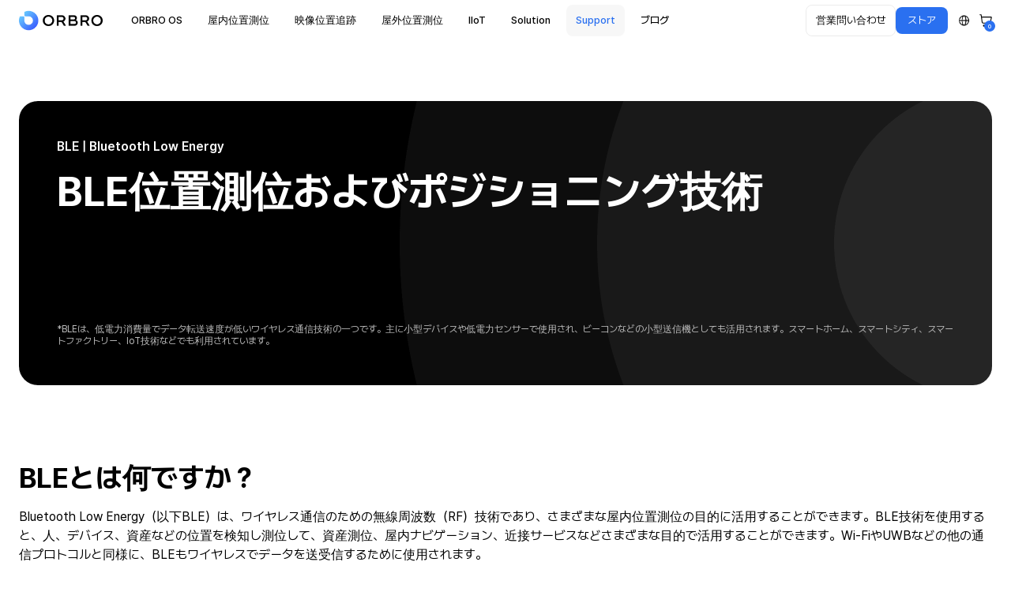

--- FILE ---
content_type: text/html; charset=utf-8
request_url: https://orbro.io/jp/enterprise/technology/ble
body_size: 19104
content:
<!doctype html><html lang="en"><head><title data-react-helmet="true">BLE 위치추적 및 포지셔닝 기술 :: ORBRO | 위치추적과 디지털트윈 전문 플랫폼</title><meta data-react-helmet="true" name="description" content="BLE은 무선 통신 기술 중 하나로, 전력 소모량이 적고 대신 데이터 전송 속도가 낮습니다. 주로 소형 기기나 저전력 센서에서 사용되며, 비컨과 같은 작은 발신기로도 활용됩니다."/><meta data-react-helmet="true" name="keywords" content="위치추적솔루션, 실내위치추적, GIS, UWB, RTLS, RTLS솔루션, UWB기술, 위치추적기술, 기술솔루션, UWB태그, Tdoa, TWR, AI기술,콩테크, Kong-tech"/><meta data-react-helmet="true" name="robots" content="index, follow"/><meta data-react-helmet="true" property="og:title" content="BLE 위치추적 및 포지셔닝 기술 :: ORBRO | 위치추적과 디지털트윈 전문 플랫폼"/><meta data-react-helmet="true" property="og:site_name" content="BLE 위치추적 및 포지셔닝 기술 :: ORBRO | 위치추적과 디지털트윈 전문 플랫폼"/><meta data-react-helmet="true" property="og:description" content="BLE은 무선 통신 기술 중 하나로, 전력 소모량이 적고 대신 데이터 전송 속도가 낮습니다. 주로 소형 기기나 저전력 센서에서 사용되며, 비컨과 같은 작은 발신기로도 활용됩니다."/><meta data-react-helmet="true" property="og:url" content="https://orbro.io/enterprise/technology/ble"/><meta data-react-helmet="true" property="og:type" content="website"/><meta data-react-helmet="true" property="og:image" content="https://orbro.io/images/efd31f916d6f6f83f983dc353992a2fd.png"/><meta data-react-helmet="true" property="og:image:width" content="1200"/><meta data-react-helmet="true" property="og:image:height" content="630"/><meta data-react-helmet="true" property="og:locale" content="ko-KR"/><meta data-react-helmet="true" name="twitter:card" content="summary"/><meta data-react-helmet="true" name="twitter:title" content="BLE 위치추적 및 포지셔닝 기술 :: ORBRO | 위치추적과 디지털트윈 전문 플랫폼"/><meta data-react-helmet="true" name="twitter:description" content="BLE은 무선 통신 기술 중 하나로, 전력 소모량이 적고 대신 데이터 전송 속도가 낮습니다. 주로 소형 기기나 저전력 센서에서 사용되며, 비컨과 같은 작은 발신기로도 활용됩니다."/><link data-react-helmet="true" rel="canonical" href="https://orbro.io/enterprise/technology/ble"/><link data-react-helmet="true" rel="alternate" href="https://orbro.io/enterprise/technology/ble" hrefLang="ko-KR"/><link data-react-helmet="true" rel="alternate" href="https://orbro.io/en/enterprise/technology/ble" hrefLang="en"/><link data-react-helmet="true" rel="alternate" href="https://orbro.io/cn/enterprise/technology/ble" hrefLang="zh-CN"/><link data-react-helmet="true" rel="alternate" href="https://orbro.io/jp/enterprise/technology/ble" hrefLang="ja-JP"/><meta charset="utf-8"><meta name="viewport" content="width=device-width,initial-scale=1,shrink-to-fit=no"><meta name="theme-color" content="#000000"><link rel="/manifest" href="%PUBLIC_URL%/manifest.json"><link rel="shortcut icon" href="%PUBLIC_URL%/favicon.ico"><link rel="preload" as="image" href="../src/assets/images/main/home/banner/bannerLogo.avif"/><link rel="preload" as="image" href="../src/assets/images/main/home/banner/product/desktop/outdoor.avif"/><link rel="preload" as="image" href="../src/assets/images/main/home/banner/product/desktop/rtls.avif"/><link rel="preload" as="image" href="../src/assets/images/main/home/banner/product/desktop/video.avif"/><link rel="preload" as="image" href="../src/assets/images/main/home/banner/product/tablet/outdoor.avif"/><link rel="preload" as="image" href="../src/assets/images/main/home/banner/product/tablet/rtls.avif"/><link rel="preload" as="image" href="../src/assets/images/main/home/banner/product/tablet/video.avif"/><link rel="preload" as="image" href="../src/assets/images/main/home/banner/product/mobile/"/><link rel="preload" as="image" href="../src/assets/images/main/home/banner/product/mobile/rtls.avif"/><link rel="preload" as="image" href="../src/assets/images/main/home/banner/product/mobile/video.avif"/><script type="text/javascript">!function(t,e,n,a,c,r,s){t[n]=t[n]||function(){(t[n].q=t[n].q||[]).push(arguments)},(r=e.createElement(a)).async=1,r.src="https://www.clarity.ms/tag/rlvp3obazz",(s=e.getElementsByTagName(a)[0]).parentNode.insertBefore(r,s)}(window,document,"clarity","script")</script><link rel="icon" type="image/x-icon" href="/favicon/favicon.ico"><link rel="icon" type="image/png" sizes="16x16" href="/favicon/favicon-16x16.png"><link rel="icon" type="image/png" sizes="32x32" href="/favicon/favicon-32x32.png"><link rel="icon" type="image/png" sizes="48x48" href="/favicon/favicon-48x48.png"><link rel="manifest" href="/favicon/manifest.webmanifest"><meta name="mobile-web-app-capable" content="yes"><meta name="theme-color" content="#fff"><meta name="application-name" content="orbro-homepage"><link rel="apple-touch-icon" sizes="57x57" href="/favicon/apple-touch-icon-57x57.png"><link rel="apple-touch-icon" sizes="60x60" href="/favicon/apple-touch-icon-60x60.png"><link rel="apple-touch-icon" sizes="72x72" href="/favicon/apple-touch-icon-72x72.png"><link rel="apple-touch-icon" sizes="76x76" href="/favicon/apple-touch-icon-76x76.png"><link rel="apple-touch-icon" sizes="114x114" href="/favicon/apple-touch-icon-114x114.png"><link rel="apple-touch-icon" sizes="120x120" href="/favicon/apple-touch-icon-120x120.png"><link rel="apple-touch-icon" sizes="144x144" href="/favicon/apple-touch-icon-144x144.png"><link rel="apple-touch-icon" sizes="152x152" href="/favicon/apple-touch-icon-152x152.png"><link rel="apple-touch-icon" sizes="167x167" href="/favicon/apple-touch-icon-167x167.png"><link rel="apple-touch-icon" sizes="180x180" href="/favicon/apple-touch-icon-180x180.png"><link rel="apple-touch-icon" sizes="1024x1024" href="/favicon/apple-touch-icon-1024x1024.png"><meta name="apple-mobile-web-app-capable" content="yes"><meta name="apple-mobile-web-app-status-bar-style" content="black-translucent"><meta name="apple-mobile-web-app-title" content="orbro-homepage"><meta name="msapplication-TileColor" content="#fff"><meta name="msapplication-TileImage" content="/favicon/mstile-144x144.png"><meta name="msapplication-config" content="/favicon/browserconfig.xml"><script defer="defer" src="/static/js/vendor.0e15435f.js"></script><script defer="defer" src="/static/js/app.1264e11a.js"></script></head><body><div id="root"><style data-emotion="css-global 1wgbbzp">@import url("https://cdn.jsdelivr.net/gh/orioncactus/pretendard@v1.3.9/dist/web/static/pretendard-dynamic-subset.min.css");*{margin:0;padding:0;box-sizing:border-box;-webkit-text-decoration:none;text-decoration:none;}html,body,#root{position:relative;min-height:100vh;font-family:'Pretendard Variable','Pretendard',sans-serif;}img{-webkit-user-select:none;-moz-user-select:none;-ms-user-select:none;user-select:none;-webkit-user-drag:none;}br.desktop-hide{display:none;}@media only screen and (min-width: 769px) and (max-width: 960px){br.tablet-hide{display:none;}}@media only screen and (max-width: 768px){br.mobile-hide{display:none;}}</style><div class="default-layout"><style data-emotion="css fn4bgb">.css-fn4bgb{width:100%;padding:15px 16px;background:linear-gradient(270deg, #eff1f4 0%, #d3d7de 100%);display:none;-webkit-transform:translateY(0);-moz-transform:translateY(0);-ms-transform:translateY(0);transform:translateY(0);-webkit-transition:-webkit-transform 0.3s ease-in-out;transition:transform 0.3s ease-in-out;}@media (max-width: 768px){.css-fn4bgb{display:-webkit-box;display:-webkit-flex;display:-ms-flexbox;display:flex;-webkit-flex-direction:column;-ms-flex-direction:column;flex-direction:column;-webkit-box-pack:start;-ms-flex-pack:start;-webkit-justify-content:flex-start;justify-content:flex-start;-webkit-align-items:center;-webkit-box-align:center;-ms-flex-align:center;align-items:center;gap:12px;}}</style><div class="css-fn4bgb"><style data-emotion="css a4lio5">.css-a4lio5{-webkit-align-self:stretch;-ms-flex-item-align:stretch;align-self:stretch;padding-top:12px;-webkit-flex-direction:column;-ms-flex-direction:column;flex-direction:column;-webkit-box-pack:start;-ms-flex-pack:start;-webkit-justify-content:flex-start;justify-content:flex-start;-webkit-align-items:center;-webkit-box-align:center;-ms-flex-align:center;align-items:center;gap:4px;display:-webkit-box;display:-webkit-flex;display:-ms-flexbox;display:flex;}</style><div class="css-a4lio5"><style data-emotion="css v7them">.css-v7them{color:black;font-size:16px;font-family:Pretendard;font-weight:700;line-height:20px;word-wrap:break-word;margin:0;text-align:center;}</style><p class="css-v7them">도입이 처음이신가요?</p><style data-emotion="css 1ewwft8">.css-1ewwft8{color:#576272;font-size:14px;font-family:Pretendard;font-weight:400;line-height:20px;word-wrap:break-word;margin:0;text-align:center;}</style><p class="css-1ewwft8">ORBRO 전문가가 직접 상황을 분석하고<br/>최적의 솔루션을 제안해드립니다.</p></div><style data-emotion="css v2fuwm">.css-v2fuwm{padding:12px 24px;background:#2a70f0;border-radius:8px;border:none;cursor:pointer;display:-webkit-inline-box;display:-webkit-inline-flex;display:-ms-inline-flexbox;display:inline-flex;-webkit-box-pack:center;-ms-flex-pack:center;-webkit-justify-content:center;justify-content:center;-webkit-align-items:center;-webkit-box-align:center;-ms-flex-align:center;align-items:center;gap:4px;-webkit-transition:background 0.3s ease;transition:background 0.3s ease;}.css-v2fuwm:hover{background:#1e5fd4;}.css-v2fuwm:active{background:#1a4fb8;}</style><button class="css-v2fuwm"><style data-emotion="css qagyxc">.css-qagyxc{color:white;font-size:16px;font-family:Pretendard;font-weight:500;line-height:20px;word-wrap:break-word;}</style><span class="css-qagyxc">전문가에게 물어보기</span></button><style data-emotion="css c62hue">.css-c62hue{position:absolute;right:8px;top:8px;display:-webkit-box;display:-webkit-flex;display:-ms-flexbox;display:flex;-webkit-box-pack:start;-ms-flex-pack:start;-webkit-justify-content:flex-start;justify-content:flex-start;-webkit-align-items:flex-start;-webkit-box-align:flex-start;-ms-flex-align:flex-start;align-items:flex-start;gap:8px;}</style><div class="css-c62hue"><style data-emotion="css cwhu4x">.css-cwhu4x{padding:6px;background:rgba(255, 255, 255, 0);border:none;border-radius:8px;cursor:pointer;display:-webkit-box;display:-webkit-flex;display:-ms-flexbox;display:flex;-webkit-box-pack:center;-ms-flex-pack:center;-webkit-justify-content:center;justify-content:center;-webkit-align-items:center;-webkit-box-align:center;-ms-flex-align:center;align-items:center;gap:10px;-webkit-transition:background 0.2s ease;transition:background 0.2s ease;}.css-cwhu4x:hover{background:rgba(0, 0, 0, 0.05);}.css-cwhu4x:active{background:rgba(0, 0, 0, 0.1);}</style><button aria-label="닫기" class="css-cwhu4x"><style data-emotion="css 93av4s">.css-93av4s{width:16px;height:16px;position:relative;}</style><svg viewBox="0 0 16 16" fill="none" xmlns="http://www.w3.org/2000/svg" class="css-93av4s"><path d="M12 4L4 12M4 4L12 12" stroke="black" stroke-width="2" stroke-linecap="round" stroke-linejoin="round"></path></svg></button></div></div><style data-emotion="css 1kzm85x">.css-1kzm85x{display:-webkit-box;display:-webkit-flex;display:-ms-flexbox;display:flex;-webkit-flex:none;-ms-flex:none;flex:none;-webkit-flex-direction:row;-ms-flex-direction:row;flex-direction:row;-webkit-column-gap:0;column-gap:0;row-gap:0;z-index:6;width:100%;height:52px;position:absolute;background-color:#FFFFFF;-webkit-align-items:center;-webkit-box-align:center;-ms-flex-align:center;align-items:center;left:0;top:0;}@media (max-width: 768px){.css-1kzm85x{height:64px;margin-top:0px;-webkit-transition:margin-top 0.3s ease-in-out,height 0.3s ease-in-out;transition:margin-top 0.3s ease-in-out,height 0.3s ease-in-out;}}.css-1kzm85x *{font-family:Pretendard!important;font-display:swap;}</style><div class="css-1kzm85x"><style data-emotion="css r8fa5i">.css-r8fa5i{width:100%;position:relative;-webkit-box-pack:center;-ms-flex-pack:center;-webkit-justify-content:center;justify-content:center;margin:0 auto;max-width:1280px;padding:0 24px;display:-webkit-box;display:-webkit-flex;display:-ms-flexbox;display:flex;-webkit-box-pack:justify;-webkit-justify-content:space-between;justify-content:space-between;-webkit-align-items:center;-webkit-box-align:center;-ms-flex-align:center;align-items:center;position:static;}@media only screen and (min-width: 769px) and (max-width: 960px){.css-r8fa5i{padding:0 24px;}}@media only screen and (max-width: 768px){.css-r8fa5i{padding:0 16px;}}</style><div class="css-r8fa5i"><a href="/"><style data-emotion="css 5n5i4s">.css-5n5i4s{height:100%;display:-webkit-box;display:-webkit-flex;display:-ms-flexbox;display:flex;-webkit-box-pack:center;-ms-flex-pack:center;-webkit-justify-content:center;justify-content:center;-webkit-align-items:center;-webkit-box-align:center;-ms-flex-align:center;align-items:center;}</style><div class="css-5n5i4s"><style data-emotion="css 78rig6">.css-78rig6{cursor:pointer;max-height:52px;widht:100%;}</style><img src="/images/829dd6fb935a05c5673920d33245880a.png" alt="ORBRO Logo" class="css-78rig6"/></div></a><style data-emotion="css 4pidqb">.css-4pidqb{display:-webkit-box;display:-webkit-flex;display:-ms-flexbox;display:flex;-webkit-flex:none;-ms-flex:none;flex:none;-webkit-flex-direction:row;-ms-flex-direction:row;flex-direction:row;-webkit-column-gap:0;column-gap:0;row-gap:0;-webkit-flex:1;-ms-flex:1;flex:1;display:-webkit-box;display:-webkit-flex;display:-ms-flexbox;display:flex;margin-left:8px;padding-left:16px;}</style><div class="css-4pidqb"><div class="menu-container"><a href="/os"><style data-emotion="css 181zxin">.css-181zxin{display:-webkit-box;display:-webkit-flex;display:-ms-flexbox;display:flex;-webkit-flex:none;-ms-flex:none;flex:none;-webkit-flex-direction:row;-ms-flex-direction:row;flex-direction:row;-webkit-column-gap:0;column-gap:0;row-gap:0;padding:0 12px;font-family:'Pretendard';font-display:swap;font-style:normal;font-weight:500;font-size:14px;line-height:16px;border-radius:8px;height:40px;border-radius:8px;-webkit-align-items:center;-webkit-box-align:center;-ms-flex-align:center;align-items:center;text-align:center;-webkit-user-select:none;-moz-user-select:none;-ms-user-select:none;user-select:none;position:relative;margin-right:8px;color:#000;}.css-181zxin>a{color:inherit;}.css-181zxin>img{margin-left:4px;padding-bottom:3px;}.css-181zxin:hover{background:rgba(0, 0, 0, 0.03);cursor:pointer;}.css-181zxin>a{color:inherit;}</style><div class="css-181zxin"><style data-emotion="css 1863uyz">.css-1863uyz{color:#000000;font-size:14px;line-height:1.14;font-size:13px;color:#000000;}</style><div color="#000000" class="css-1863uyz">오브로 OS</div></div></a></div><div class="menu-container"><a href="/rtls"><div class="css-181zxin"><div color="#000000" class="css-1863uyz">실시간 위치추적</div></div></a></div><div class="menu-container"><a href="/camera"><div class="css-181zxin"><div color="#000000" class="css-1863uyz">영상 위치추적</div></div></a></div><div class="menu-container"><a href="/outdoor"><div class="css-181zxin"><div color="#000000" class="css-1863uyz">야외 위치추적</div></div></a></div><div class="menu-container"><a href="/iot"><div class="css-181zxin"><div color="#000000" class="css-1863uyz">산업용 IoT</div></div></a></div><div class="menu-container"><a href="/jp/enterprise/technology/ble"><div class="css-181zxin"><div color="#000000" class="css-1863uyz">솔루션</div></div></a></div><div class="menu-container"><a href="/jp/enterprise/technology/ble"><div class="css-181zxin"><div color="#000000" class="css-1863uyz">지원</div></div></a></div><div class="menu-container"><a href="/blog"><style data-emotion="css s8c8jr">.css-s8c8jr{display:-webkit-box;display:-webkit-flex;display:-ms-flexbox;display:flex;-webkit-flex:none;-ms-flex:none;flex:none;-webkit-flex-direction:row;-ms-flex-direction:row;flex-direction:row;-webkit-column-gap:0;column-gap:0;row-gap:0;padding:0 12px;font-family:'Pretendard';font-display:swap;font-style:normal;font-weight:500;font-size:14px;line-height:16px;border-radius:8px;height:40px;border-radius:8px;-webkit-align-items:center;-webkit-box-align:center;-ms-flex-align:center;align-items:center;text-align:center;-webkit-user-select:none;-moz-user-select:none;-ms-user-select:none;user-select:none;position:relative;margin:0px;color:#000;}.css-s8c8jr>a{color:inherit;}.css-s8c8jr>img{margin-left:4px;padding-bottom:3px;}.css-s8c8jr:hover{background:rgba(0, 0, 0, 0.03);cursor:pointer;}.css-s8c8jr>a{color:inherit;}</style><div class="css-s8c8jr"><div color="#000000" class="css-1863uyz">블로그</div></div></a></div></div><div style="display:flex;align-items:center;gap:8px"><a href="/request"><style data-emotion="css rzza6c">.css-rzza6c{display:-webkit-box;display:-webkit-flex;display:-ms-flexbox;display:flex;-webkit-flex:none;-ms-flex:none;flex:none;-webkit-flex-direction:row;-ms-flex-direction:row;flex-direction:row;-webkit-column-gap:0;column-gap:0;row-gap:0;width:auto;height:52px;cursor:pointer;position:relative;-webkit-align-items:center;-webkit-box-align:center;-ms-flex-align:center;align-items:center;display:-webkit-box;display:-webkit-flex;display:-ms-flexbox;display:flex;-webkit-flex-direction:row;-ms-flex-direction:row;flex-direction:row;}</style><div class="css-rzza6c"><style data-emotion="css 4vgf1o">.css-4vgf1o{color:#000000;font-size:14px;line-height:1.14;width:100%;display:-webkit-box;display:-webkit-flex;display:-ms-flexbox;display:flex;-webkit-align-items:center;-webkit-box-align:center;-ms-flex-align:center;align-items:center;padding:12px;border-radius:8px;height:40px;font-size:13px;border-radius:8px;border:1px solid rgba(0, 0, 0, 0.08);background:var(--primitive-transparent, rgba(255, 255, 255, 0));color:#000000;}.css-4vgf1o:hover{background:rgba(255, 255, 255, 0.25);cursor:pointer;}</style><div color="#000000" class="css-4vgf1o">도입 문의</div></div></a><a href="/store"><style data-emotion="css 1imxmhl">.css-1imxmhl{padding:10px 15px;border-radius:8px;color:#fff;background-color:#2a70f0;}</style><div class="css-1imxmhl"><style data-emotion="css yxzjww">.css-yxzjww{color:#FFF;font-size:14px;line-height:1.14;font-size:13px;color:#FFF;}</style><div color="#FFF" class="css-yxzjww">스토어</div></div></a><div class="css-rzza6c"><style data-emotion="css 1mfbds6">.css-1mfbds6{color:#000000;font-size:14px;line-height:1.14;width:100%;display:-webkit-box;display:-webkit-flex;display:-ms-flexbox;display:flex;-webkit-align-items:center;-webkit-box-align:center;-ms-flex-align:center;align-items:center;padding:12px;border-radius:8px;height:40px;color:#000000;}.css-1mfbds6:hover{background:rgba(255, 255, 255, 0.25);cursor:pointer;}</style><div color="#000000" class="css-1mfbds6"><style data-emotion="css 15qax2e">.css-15qax2e{width:16px;height:16px;object-fit:contain;}</style><img src="/images/4f59b83bd4481a7ba13a17ba87dd3663.png" alt="Global Icon Logo" class="css-15qax2e"/></div></div><a style="text-decoration:none" href="/cart"><div class="css-rzza6c"><style data-emotion="css cxwdq1">.css-cxwdq1{position:relative;display:-webkit-box;display:-webkit-flex;display:-ms-flexbox;display:flex;-webkit-align-items:center;-webkit-box-align:center;-ms-flex-align:center;align-items:center;-webkit-box-pack:center;-ms-flex-pack:center;-webkit-justify-content:center;justify-content:center;cursor:pointer;}</style><div class="css-cxwdq1"><style data-emotion="css 118wqqw">.css-118wqqw{width:16px;height:16px;object-fit:contain;object-position:center;display:block;}</style><img src="[data-uri]" alt="Shopping Cart Icon" class="css-118wqqw"/><style data-emotion="css cvob07">.css-cvob07{position:absolute;top:8px;right:-4px;background-color:#2a70f0;color:#ffffff;border-radius:50%;width:14px;height:14px;display:-webkit-box;display:-webkit-flex;display:-ms-flexbox;display:flex;-webkit-align-items:center;-webkit-box-align:center;-ms-flex-align:center;align-items:center;-webkit-box-pack:center;-ms-flex-pack:center;-webkit-justify-content:center;justify-content:center;font-size:8px;font-weight:500;min-width:14px;}</style><div class="css-cvob07">0</div></div></div></a></div></div></div><div class="contents"><style data-emotion="css 81g97j">.css-81g97j{margin-top:64px;}@media only screen and (min-width: 769px) and (max-width: 960px){.css-81g97j{margin-top:48px;}}@media only screen and (max-width: 768px){.css-81g97j{margin-top:32px;}}</style><div d="64" class="css-81g97j"></div><style data-emotion="css 8fvtva">.css-8fvtva *{font-family:Pretendard!important;font-display:swap;}</style><div class="css-8fvtva"><style data-emotion="css 1jyb9w3">.css-1jyb9w3{width:100%;position:relative;-webkit-box-pack:center;-ms-flex-pack:center;-webkit-justify-content:center;justify-content:center;margin:0 auto;max-width:1280px;padding:0 24px;}@media only screen and (min-width: 769px) and (max-width: 960px){.css-1jyb9w3{padding:0 24px;}}@media only screen and (max-width: 768px){.css-1jyb9w3{padding:0 16px;}}</style><div class="css-1jyb9w3"><style data-emotion="css 640fd4">.css-640fd4{display:-webkit-box;display:-webkit-flex;display:-ms-flexbox;display:flex;-webkit-flex:none;-ms-flex:none;flex:none;-webkit-flex-direction:row;-ms-flex-direction:row;flex-direction:row;-webkit-column-gap:0;column-gap:0;row-gap:0;-webkit-flex-direction:column;-ms-flex-direction:column;flex-direction:column;width:100%;height:360px;padding:48px;border-radius:24px;background-color:#000;margin-top:64px;background-image:url(/images/ed34dbeed06bffec7a6c3f8c6b9f3c93.png);-webkit-background-size:auto 100%;background-size:auto 100%;background-repeat:no-repeat;-webkit-background-position:right;background-position:right;}@media only screen and (min-width: 769px) and (max-width: 960px){.css-640fd4{background-image:url(/images/ed34dbeed06bffec7a6c3f8c6b9f3c93.png);padding:32px;margin-top:48px;}}@media only screen and (max-width: 768px){.css-640fd4{padding:24px;margin-top:32px;background-image:url(/images/d0d0baf78a832ac9b7517995daf2e76e.png);}}</style><div class="css-640fd4"><style data-emotion="css 1c3holq">.css-1c3holq{color:#FFF;font-size:16px;font-weight:600;line-height:1.25;color:#FFF;}</style><div color="#FFF" class="css-1c3holq"><p>BLE | Bluetooth Low-Energy</p></div><style data-emotion="css 7l09h4">.css-7l09h4{margin-top:16px;}</style><div class="css-7l09h4"></div><style data-emotion="css 1ks2ips">.css-1ks2ips{font-size:52px;line-height:1.23;font-style:bold;font-weight:700;color:#fff;}@media only screen and (min-width: 769px) and (max-width: 960px){.css-1ks2ips{font-size:44px;line-height:1.18;}}@media only screen and (max-width: 768px){.css-1ks2ips{font-size:32px;line-height:1.25;}}</style><h1 class="css-1ks2ips">BLE 위치 추적 및 포지셔닝 기술</h1><style data-emotion="css f7e4zd">.css-f7e4zd{color:#000;font-size:12px;line-height:1.33;color:#BDBDBD;margin-top:auto;}@media only screen and (max-width: 768px){.css-f7e4zd{font-weight:400;line-height:1.33;}}@media only screen and (max-width: 768px){.css-f7e4zd br{display:none;}}</style><div class="css-f7e4zd">*BLE은 무선 통신 기술 중 하나로, 전력 소모량이 적고 대신 데이터 전송 속도가 낮습니다. <br/> 주로 소형 기기나 저전력 센서에서 사용되며, 비컨과 같은 작은 발신기로도 활용됩니다. <br/> 스마트 홈, 스마트 시티, 스마트 팩토리 및 IoT 기술 등에서도 사용됩니다.</div></div></div><style data-emotion="css 1enid0v">.css-1enid0v{width:100%;position:relative;-webkit-box-pack:center;-ms-flex-pack:center;-webkit-justify-content:center;justify-content:center;margin:0 auto;max-width:1280px;padding:0 24px;padding-top:96px;padding-bottom:128px;}@media only screen and (min-width: 769px) and (max-width: 960px){.css-1enid0v{padding:0 24px;}}@media only screen and (max-width: 768px){.css-1enid0v{padding:0 16px;}}@media only screen and (min-width: 769px) and (max-width: 960px){.css-1enid0v{padding-top:64px;padding-bottom:116px;}}@media only screen and (max-width: 768px){.css-1enid0v{padding-top:64px;padding-bottom:96px;}}</style><div class="css-1enid0v"><style data-emotion="css ro5xqh">.css-ro5xqh{padding:64px 0;border-bottom:1px solid rgba(0, 0, 0, 0.08);}.css-ro5xqh:first-of-type{padding-top:0;}</style><div class="css-ro5xqh"><style data-emotion="css 4898q4">.css-4898q4{font-size:36px;line-height:1.22;font-style:bold;font-weight:700;}@media only screen and (min-width: 769px) and (max-width: 960px){.css-4898q4{font-size:32px;line-height:1.25;}}@media only screen and (max-width: 768px){.css-4898q4{font-size:28px;line-height:1.29;font-weight:700;}}</style><h2 class="css-4898q4">BLE란 무엇인가요?</h2><div class="css-7l09h4"></div><style data-emotion="css eh865x">.css-eh865x{color:#000;font-size:16px;line-height:1.5;}@media only screen and (max-width: 768px){.css-eh865x{font-weight:400;line-height:1.5;}}</style><div class="css-eh865x"><p>Bluetooth Low Energy(이하 BLE)는 무선 통신을 위한 라디오 주파수(RF) 기술로, 다양한 실내 위치 추적 용도에 활용할 수 있습니다. BLE 기술을 이용하면 사람, 기기, 자산 등의 위치를 감지하고 추적하여 자산 추적, 실내 네비게이션, 근접 서비스 등 다양한 용도로 활용할 수 있습니다. Wi-Fi 및 UWB와 같은 다른 통신 프로토콜과 마찬가지로 BLE도 무선으로 데이터를 송수신하는 데 사용될 수 있습니다. <br/><br/> BLE 4.0은 2010년에 출시되어 이전 버전인 블루투스 클래식보다 훨씬 적은 전력을 소비하도록 설계되었습니다. 이러한 에너지 효율적인 디자인으로 인해 스마트폰 및 다양한 무선 기기와의 통합, 웨어러블 기기 및 IoT 기기 개발, 배터리 작동형 BLE 비콘 등 다양한 새로운 블루투스 기술이 등장하게 되었습니다.</p></div><style data-emotion="css n50cfw">.css-n50cfw{width:100%;display:-webkit-box;display:-webkit-flex;display:-ms-flexbox;display:flex;-webkit-flex-direction:column;-ms-flex-direction:column;flex-direction:column;text-align:center;-webkit-align-items:center;-webkit-box-align:center;-ms-flex-align:center;align-items:center;}</style><div class="css-n50cfw"><style data-emotion="css dqnhaz">.css-dqnhaz{color:#000;font-size:16px;line-height:1.5;}@media only screen and (max-width: 768px){.css-dqnhaz{font-weight:400;line-height:1.5;}}</style><div class="css-dqnhaz"><br/><strong>(BLE 기술을 활용한 오브로 솔루션, 제조 시설)</strong></div><a href="/jp/enterprise/manufacturing/process" target="_blank" rel="noopener noreferrer"><style data-emotion="css 1b48riq">.css-1b48riq{margin-top:24px;}</style><div class="css-1b48riq"></div><style data-emotion="css 3liq5e">.css-3liq5e{position:relative;width:100%;display:-webkit-box;display:-webkit-flex;display:-ms-flexbox;display:flex;-webkit-box-pack:center;-ms-flex-pack:center;-webkit-justify-content:center;justify-content:center;overflow:hidden;border-radius:8px;border:1px solid var(--border-translucent-light, rgba(0, 0, 0, 0.08));}</style><div class="css-3liq5e"><style data-emotion="css s08p0c">.css-s08p0c{width:100%;height:100%;}</style><video autoplay="" loop="" muted="" playsinline="" class="css-s08p0c"><source src="/videos/915b16e12fe02f657b865a0c47d96b46.mp4" type="video/mp4"/></video></div></a></div></div><div class="css-ro5xqh"><h2 class="css-4898q4">BLE 기술의 진화</h2><div class="css-7l09h4"></div><div class="css-eh865x"><p>BLE 기술의 성장은 글로벌 블루투스 생태계에 근본적인 변화를 가져왔습니다. 많은 블루투스 기기들이 실내 공간에 진입했으며, 이제 전 세계에 80억 개 이상의 블루투스 기기가 있습니다. 새로운 블루투스 호환 인프라 및 도구들은 혁신적인 위치인식 기능을 제공합니다. <br/><br/> 2013년, 애플의 iBeacon이 최초로 출시된 이후 많은 BLE 기술들이 등장했습니다. iBeacon은 물리적인 비콘들이 근접한 무선 기기들과 통신할 수 있도록 하여 iOS 및 Android 애플리케이션과 함께 작동할 수 있게 만들어졌습니다. 2015년 구글은 개방성과 상호 운용성을 고려한 비콘 프로토콜인 Eddystone을 출시했습니다. 이 두 가지 선도적인 비콘 프로토콜과 함께 사용되는 많은 물리적 비콘 제품들과 위치 추적 센서 및 태그와 같은 다른 BLE 기술들은 다양한 실내 위치 추적 및 위치 서비스 애플리케이션을 가능하게 하여 사람들과 기기가 실내 공간과 상호작용하는 방식을 변화시켰습니다. <br/><br/> 이러한 기술들과 전반적인 블루투스 통신 프로토콜은 계속해서 발전하고 있습니다. 2016년 새로운 블루투스 버전인 Bluetooth 5.0이 소개되었습니다. BLE 4.0을 기반으로 한 이 새로운 버전은 더 높은 데이터 전송 속도와 더 긴 거리에서의 통신이 가능합니다. 2019년 공개된 Bluetooth 5.1은 방향 탐지(direction finding, DF)를 통해 보다 정확한 위치 감지를 가능하게 하여 센티미터 수준의 정확도를 제공할 것으로 예상됩니다. <br/><br/> BLE는 실내 위치 추적을 위한 가장 인기 있는 RF 기술 중 하나로, 무선 기기에서 많이 사용되며, 저전력, 저비용, 쉽게 구현할 수 있는 하드웨어 옵션이 많고, 다양한 위치 기반 애플리케이션에서 유연하게 사용할 수 있는 특징을 가지고 있습니다.</p></div></div><div class="css-ro5xqh"><h2 class="css-4898q4">BLE Beacon 이란?</h2><div class="css-7l09h4"></div><div class="css-eh865x"><p>BLE 비콘은 작고 다용도이며 저전력 블루투스 송신기로, BLE가 가능한 스마트폰과 같은 무선 기기에서 감지될 수 있습니다. 비콘은 벽이나 구조물에 부착되거나 이동 가능한 자산에 놓여져서 실내 위치 측위 애플리케이션에 위치 참조를 제공합니다. 이는 BYOD(Bring Your Own Device) 개념을 지원하여 누구나 스마트폰이나 다른 내장 장치를 사용하여 BLE가 가능한 애플리케이션과 상호작용할 수 있도록 합니다. BLE 비콘은 장치의 위치를 찾아서 문서, 비디오, 앱 등과 같은 관련 콘텐츠를 제공하거나, 사용자의 시간 또는 위치에 대한 안내를 제공하여 사용자를 안내하고 참여시킵니다. <br/><br/> 비콘은 정기적인 간격으로 신호를 송출하여 다른 BLE가 가능한 기기에서 감지할 수 있습니다. 비콘에서 수집한 위치 데이터는 BLE 기기에서 수집되어 IPS(Internet Positioning System)로 전송되어 기기의 위치를 결정합니다. 이는 다양한 위치 인식 애플리케이션을 지원하며, 특정 동작을 트리거할 수도 있습니다. <br/><br/> 비콘은 모양과 크기가 다양합니다. 많은 비콘은 내장형 배터리를 사용하여 여러 해동안 작동하거나 USB와 같은 연결로 전원을 공급받을 수 있습니다. BLE 기술은 일반적으로 다른 RF 기술보다 생산 비용이 적게 들기 때문에 고유한 요구사항에 맞는 배치를 위해 맞춤형 가능성이 있는 작고 저렴하며 유지보수가 적게 필요한 하드웨어 옵션을 제공합니다. 일부 비콘은 BLE를 넘어서 가속도계나 온도 센서와 같은 추가 기술을 통합하여 향상된 결과를 얻을 수 있습니다. <br/><br/> 가상 비콘은 많은 추가 하드웨어 없이 BLE 비콘 기술을 추가할 수 있도록 합니다. 가상 블루투스 비콘을 사용하면 호환 가능한 Wi-Fi 액세스 포인트에 안테나를 추가하고 다양한 실내 위치 측위 애플리케이션에 대한 추가 소프트웨어 도구와 함께 사용할 수 있습니다. <br/><br/> 많은 일반 기업용 Wi-Fi 액세스 포인트는 이제 내장형 BLE 기술이 탑재되어 있습니다. 이를 통해 조직은 액세스 포인트를 비콘 및 센서로 사용하여, 보조 인프라를 설정하지 않고도 전송 중인 BLE 기기를 감지하고 위치를 파악할 수 있습니다.</p></div></div><div class="css-ro5xqh"><h2 class="css-4898q4">BLE 포지셔닝은 어떻게 동작하나요?</h2><div class="css-7l09h4"></div><div class="css-eh865x"><p>BLE 실내 위치 측위 솔루션은 BLE 지원 센서 또는 비콘을 사용하여 실내 공간에서 스마트폰이나 추적 태그와 같은 블루투스 기기를 감지하고 위치를 파악합니다. 센서에서 수집한 위치 데이터 또는 비콘이 모바일 기기로 전송한 데이터는 다양한 위치 측위 응용 프로그램에 의해 수집되어 분석되며, 이를 기반으로 다양한 위치 인지 사용 사례가 구현됩니다.</p></div><style data-emotion="css b62m5x">.css-b62m5x{width:100%;position:relative;gap:32px;-webkit-box-flex-wrap:wrap;-webkit-flex-wrap:wrap;-ms-flex-wrap:wrap;flex-wrap:wrap;display:grid;display:-ms-grid;-ms-grid-columns:repeat(12, 1fr);grid-template-columns:repeat(12, 1fr);width:100%;margin-top:64px;}@media only screen and (min-width: 769px) and (max-width: 960px){.css-b62m5x{-ms-grid-columns:repeat(8, 1fr);grid-template-columns:repeat(8, 1fr);}}@media only screen and (max-width: 768px){.css-b62m5x{-ms-grid-columns:repeat(4, 1fr);grid-template-columns:repeat(4, 1fr);row-gap:16px;}}</style><div class="css-b62m5x"><style data-emotion="css 16s51v">.css-16s51v{position:relative;display:grid;-ms-grid-column-span:6;grid-column-end:span 6;}@media only screen and (min-width: 769px) and (max-width: 960px){.css-16s51v{-ms-grid-column-span:4;grid-column-end:span 4;}}@media only screen and (max-width: 768px){.css-16s51v{-ms-grid-column-span:4;grid-column-end:span 4;}}</style><div class="css-16s51v"><div><style data-emotion="css uc5hr7">.css-uc5hr7{width:100%;object-fit:cover;border-radius:16px;background-color:#F8F8F8;margin-bottom:24px;}</style><img src="/images/efd31f916d6f6f83f983dc353992a2fd.png" alt="BLE" class="css-uc5hr7"/><style data-emotion="css 19hk0t0">.css-19hk0t0{font-size:20px;font-weight:600;line-height:1.4;color:#000;}@media (max-width: 1024px){.css-19hk0t0{font-size:20px;}}</style><h3 class="css-19hk0t0">비콘을 사용한 BLE 포지셔닝</h3><div class="css-7l09h4"></div><div class="css-eh865x"><p>BLE 비콘은 지속적으로 BLE 신호를 발신합니다. 이러한 신호는 스마트폰 및 BLE 지원 센서를 비롯한 주변 기기에 의해 감지될 수 있습니다. 비콘이 실내 공간 전체에 고정된 위치에 배치되면, 지속적으로 발신되는 신호에는 해당 비콘의 고유 식별자가 포함됩니다. 이 식별 코드는 주기적으로 다른 데이터와 함께 비콘 통신 프로토콜에 따라 전송됩니다. <br/><br/> 전용 앱이나 사전 구성된 서비스를 지원하는 스마트폰 또는 다른 무선 기기는 비콘의 범위 내에 있을 때, 사용자 중심 방식으로 비콘에서의 신호를 수신 및 분석하거나 서버 중심 방식으로 이 정보를 서버에 전송할 수 있습니다. 하나의 비콘과 기기 간의 감지는 근접 기반의 위치 서비스를 활성화하여 비콘과 기기가 서로 범위 내에 있는지 여부를 결정할 수 있습니다. 실내 공간 전체에 전략적으로 배치된 여러 비콘 간의 통신을 통해 비콘과 무선 기기 간의 관계를 이용한 벡터맵을 추출하여 기기의 위치를 결정할 수 있습니다. 애플리케이션에 따라, 기기의 결정된 위치는 특정 작업을 트리거하거나 다양한 응용 프로그램 또는 서비스에 활용될 수 있습니다. <br/><br/> BLE 비콘은 모바일 기기에도 배치할 수 있으며, 이는 자산 추적 시나리오에서 유용할 수 있습니다. 이러한 모바일 기기 위에 설치된 BLE 비콘은 고정된 BLE 지원 센서에서 감지 및 위치를 파악할 수 있습니다.</p></div></div></div><div class="css-16s51v"><div><img src="/images/fd2f4f153fa947473bac37c5f5d634b1.png" alt="BLE" class="css-uc5hr7"/><h3 class="css-19hk0t0">센서를 사용한 BLE 포지셔닝</h3><div class="css-7l09h4"></div><div class="css-eh865x"><p>BLE 센서를 사용한 위치 측위는 실내 공간에 고정 위치에 배치된 BLE 지원 센서를 활용합니다. 이러한 센서는 BLE 스마트폰, 자산 추적 태그, 비콘, 인원 배지, 웨어러블 기기 등 블루투스 기기에서 발신되는 신호 세기를 기반으로 수동으로 감지하고 위치를 파악합니다. 이 위치 데이터는 중앙 실내 위치 측위 시스템(IPS) 또는 실시간 위치 추적 시스템(RTLS)으로 전송됩니다. 위치 엔진은 이 데이터를 분석하여 벡터맵을 추출하고 이를 이용하여 발신 장치의 위치를 결정합니다. 이 좌표는 공간의 실내 지도상 장치 또는 자산의 위치를 시각화하거나, 특정 위치 인지 응용 프로그램에 따라 다른 용도로 활용될 수 있습니다.</p></div></div></div></div></div><div class="css-ro5xqh"><h2 class="css-4898q4">블루투스 포지셔닝은 얼마나 정확합니까?</h2><div class="css-7l09h4"></div><div class="css-eh865x"><p>BLE 실내 위치 추적 및 실시간 위치 시스템은 시스템 아키텍처, 하드웨어 선택 및 배치된 센서 또는 비콘의 밀도에 따라 다양한 수준의 정확도를 제공할 수 있습니다. BLE 센서 또는 비콘을 사용한 실내 위치 추적 모두 최적 조건과 배치를 고려하면 일반적으로 5m 이하의 위치 정확도를 제공할 수 있습니다.</p></div><style data-emotion="css 1ink1v8">.css-1ink1v8{margin-top:32px;}</style><div class="css-1ink1v8"></div><style data-emotion="css rbpz29">.css-rbpz29{width:100%;position:relative;gap:32px;-webkit-box-flex-wrap:wrap;-webkit-flex-wrap:wrap;-ms-flex-wrap:wrap;flex-wrap:wrap;display:grid;display:-ms-grid;-ms-grid-columns:repeat(12, 1fr);grid-template-columns:repeat(12, 1fr);}@media only screen and (min-width: 769px) and (max-width: 960px){.css-rbpz29{-ms-grid-columns:repeat(8, 1fr);grid-template-columns:repeat(8, 1fr);}}@media only screen and (max-width: 768px){.css-rbpz29{-ms-grid-columns:repeat(4, 1fr);grid-template-columns:repeat(4, 1fr);row-gap:16px;}}</style><div class="css-rbpz29"><style data-emotion="css hog24z">.css-hog24z{position:relative;display:grid;-ms-grid-column-span:6;grid-column-end:span 6;}@media only screen and (min-width: 769px) and (max-width: 960px){.css-hog24z{-ms-grid-column-span:4;grid-column-end:span 4;}}@media only screen and (max-width: 768px){.css-hog24z{-ms-grid-column-span:4;grid-column-end:span 4;}}</style><div class="css-hog24z"><div class="css-eh865x"><p>Wi-Fi 기술과 유사하게, Bluetooth도 일반적으로 장치의 신호 강도(RSSI)를 이용하여 위치를 추정합니다. 이 위치 결정 방법은 일반적으로 미터 수준의 위치 정확도를 제공하며 UWB와 같은 기술에 비하면 훨씬 적합도가 낮습니다. UWB는 거리 기반 측정 기술인 ToF(Time of Flight)을 사용하여 매우 정확한 센티미터 수준의 정확도를 제공합니다. BLE는 현재 실내 위치 추적용으로 가장 정확한 RF 기술은 아니지만 여전히 매우 효과적이며 가장 널리 사용되는 기술 중 하나입니다. 많은 실내 위치 추적 시나리오에서는 높은 정확도가 필요하지 않으므로, BLE는 유연성, 저전력 및 저비용, 구현의 용이성 등 많은 독특한 장점을 제공하는 적합한 선택입니다. <br/><br/> Bluetooth 5.1의 출시와 새로운 방향 결정 기능으로 인해 BLE는 sub-meter 수준의 정확도로 위치를 결정할 수 있게 될 것입니다. 이것은 Angle of Arrival (AoA)를 통해 Bluetooth 신호의 방향을 계산할 수 있는 새로운 능력 덕분에 이루어집니다. 이 기술은 신호 강도 (RSSI)와 함께 사용되어 장치와 자산의 위치를 추적하고 향상된 정확도를 제공합니다. 방향을 찾기 위해서는 단일 안테나를 가진 모바일 자산(태그 또는 비콘)이 다중 안테나 배열을 가진 고정 BLE 센서에게 전송됩니다. 신호 수신 후 다중 안테나의 위상 변화를 측정하여 송신 모바일 장치의 접근 각도를 결정합니다. RSSI와 AoA를 결합하여 센티미터 수준의 정확도로 장치 좌표를 생성합니다.</p></div></div><div class="css-hog24z"><style data-emotion="css 1gzi1lm">.css-1gzi1lm{width:100%;border-radius:16px;background-color:#F8F8F8;}</style><img src="/images/35887f8a78cf453bc19c7c09311968be.png" alt="BLE" class="css-1gzi1lm"/></div></div></div><div class="css-ro5xqh"><h2 class="css-4898q4">BLE의 통신 범위는 얼마입니까?</h2><div class="css-7l09h4"></div><div class="css-eh865x"><p>BLE 위치 추적 기술의 범위는 BLE 비콘 또는 BLE 활성화 센서를 사용하는지, 실내 공간의 특성 등에 따라 다를 수 있습니다. BLE는 일반적으로 UWB 또는 Wi-Fi와 같은 다른 RF 기술보다 짧은 범위 내에서 작동하며, 최적의 조건과 배치에서는 0~25미터 내에서 가장 잘 작동하며, 최대 100미터까지 작동할 수 있습니다.</p></div></div><div class="css-ro5xqh"><h2 class="css-4898q4">BLE는 다른 RF 기술과 어떻게 다릅니까?</h2><div class="css-7l09h4"></div><div class="css-eh865x"><p>블루투스는 다른 무선 표준 기술과 마찬가지로, 개별적인 요구 사항, 예산, 시설 및 특정 위치 기반 사용 사례에 따라 적합한 옵션일 수 있는 고유한 특성과 장점을 제공합니다. BLE와 다른 기술 간 가장 중요한 차이점은 적은 전력 소비와 많은 위치 인식 응용 프로그램에서의 유연성입니다. BLE는 실내 공간 전반에서 장치에 내장되어 있으며, 많은 위치 추적 시스템에서 활용되며, 산업과 다양한 사용 사례를 포함한 실내 위치 추적을 위해 확장될 수 있습니다.</p></div><div class="css-b62m5x"><div class="css-16s51v"><div><h3 class="css-19hk0t0">BLE vs Wi-Fi</h3><div class="css-7l09h4"></div><div class="css-eh865x"><p>BLE와 Wi-Fi는 우리 일상 생활과 실내 공간 전반에 걸쳐 가장 보편적인 RF 기술 중 두 가지입니다. 둘 다 2.4GHz 주파수 범위에서 작동하며, 대규모 생태계와 실내 위치 추적에 대한 확립된 사용을 포함한 많은 유사한 특징이 있습니다. BLE와 Wi-Fi 모두 RSSI를 사용하여 사람, 장치 및 자산의 위치를 감지합니다. 그러나 BLE는 더 높은 정확도를 달성하는 것으로 알려져 있습니다. BLE는 훨씬 적은 전력을 요구하여 더 유연한 하드웨어 옵션과 응용 프로그램을 가능하게 합니다. 그러나 많은 기관들은 이미 Wi-Fi 인프라를 보유하고 있어, BLE의 도입은 새로운 비콘, 센서 등의 통합을 필요로 합니다. Wi-Fi는 더 긴 범위와 높은 데이터 전송률을 지원할 수 있으며, BLE는 Wi-Fi 보다 제한적인 영역입니다.</p></div></div></div><div class="css-16s51v"><div><h3 class="css-19hk0t0">BLE vs UWB</h3><div class="css-7l09h4"></div><div class="css-eh865x"><p>BLE와 UWB는 저전력, 저비용, 자산 추적 기술 등의 공통적인 특성을 가지고 있습니다. 그러나 UWB는 블루투스보다 훨씬 뛰어난 정확도를 제공할 수 있습니다. 이것은 UWB의 ToF를 통한 정확한 거리 기반 위치 결정 방법 때문입니다. BLE는 일반적으로 RSSI를 통해 장치의 위치를 파악하지만, 이는 장치가 비콘이나 센서에 비해 강한 또는 약한 신호를 전송하는지에 따라 상당히 낮은 정확도를 제공합니다. BLE는 UWB에 비해 훨씬 짧은 범위와 데이터 전송률을 가지고 있습니다. 그러나 블루투스는 유연한 하드웨어 옵션인 BLE 비콘, 자산 태그 및 센서 등을 통해 많은 실내 공간에 도입될 수 있는 널리 사용되는 RF 기술입니다.</p></div></div></div></div></div><div><style data-emotion="css 14y9qqq">.css-14y9qqq{display:-webkit-box;display:-webkit-flex;display:-ms-flexbox;display:flex;-webkit-flex:none;-ms-flex:none;flex:none;-webkit-flex-direction:row;-ms-flex-direction:row;flex-direction:row;-webkit-column-gap:0;column-gap:0;row-gap:0;width:100%;height:56px;background-color:#F8F8F8;border-bottom:2px solid rgba(0, 0, 0, 0.08);}</style><div class="css-14y9qqq"><style data-emotion="css 1goazy3">.css-1goazy3{display:-webkit-box;display:-webkit-flex;display:-ms-flexbox;display:flex;-webkit-flex:none;-ms-flex:none;flex:none;-webkit-flex-direction:row;-ms-flex-direction:row;flex-direction:row;-webkit-column-gap:0;column-gap:0;row-gap:0;-webkit-flex:1;-ms-flex:1;flex:1;-webkit-align-items:center;-webkit-box-align:center;-ms-flex-align:center;align-items:center;}</style><div class="css-1goazy3"><style data-emotion="css 1p3atg0">.css-1p3atg0{color:#000;font-size:16px;font-weight:600;line-height:1.25;}</style><div class="css-1p3atg0"></div></div><div class="css-1goazy3"><div class="css-1p3atg0">BLE</div></div><div class="css-1goazy3"><div class="css-1p3atg0">WI-FI</div></div><div class="css-1goazy3"><div class="css-1p3atg0">UWB</div></div></div><style data-emotion="css 2p86d9">.css-2p86d9{display:-webkit-box;display:-webkit-flex;display:-ms-flexbox;display:flex;-webkit-flex:none;-ms-flex:none;flex:none;-webkit-flex-direction:row;-ms-flex-direction:row;flex-direction:row;-webkit-column-gap:0;column-gap:0;row-gap:0;width:100%;height:68px;border-bottom:1px solid rgba(0, 0, 0, 0.08);}.css-2p86d9:last-of-type{border-bottom:none;}</style><div class="css-2p86d9"><div class="css-1goazy3"><style data-emotion="css jw3kgg">.css-jw3kgg{color:#646464;font-size:16px;line-height:1.25;color:#646464;}</style><div color="#646464" class="css-jw3kgg">정확도</div></div><div class="css-1goazy3"><div color="#646464" class="css-jw3kgg">5m 미만</div></div><div class="css-1goazy3"><div color="#646464" class="css-jw3kgg">10m 미만</div></div><div class="css-1goazy3"><div color="#646464" class="css-jw3kgg">10 - 50cm</div></div></div><div class="css-2p86d9"><div class="css-1goazy3"><div color="#646464" class="css-jw3kgg">최적 범위</div></div><div class="css-1goazy3"><div color="#646464" class="css-jw3kgg">0-25m</div></div><div class="css-1goazy3"><div color="#646464" class="css-jw3kgg">0-50m</div></div><div class="css-1goazy3"><div color="#646464" class="css-jw3kgg">10 - 50cm</div></div></div><div class="css-2p86d9"><div class="css-1goazy3"><div color="#646464" class="css-jw3kgg">최대 범위</div></div><div class="css-1goazy3"><div color="#646464" class="css-jw3kgg">100m</div></div><div class="css-1goazy3"><div color="#646464" class="css-jw3kgg">500m</div></div><div class="css-1goazy3"><div color="#646464" class="css-jw3kgg">200m</div></div></div><div class="css-2p86d9"><div class="css-1goazy3"><div color="#646464" class="css-jw3kgg">지연 시간</div></div><div class="css-1goazy3"><div color="#646464" class="css-jw3kgg">3~5초</div></div><div class="css-1goazy3"><div color="#646464" class="css-jw3kgg">3~5초</div></div><div class="css-1goazy3"><div color="#646464" class="css-jw3kgg">1ms</div></div></div><div class="css-2p86d9"><div class="css-1goazy3"><div color="#646464" class="css-jw3kgg">전력소비</div></div><div class="css-1goazy3"><div color="#646464" class="css-jw3kgg">매우 낮음</div></div><div class="css-1goazy3"><div color="#646464" class="css-jw3kgg">보통</div></div><div class="css-1goazy3"><div color="#646464" class="css-jw3kgg">낮음</div></div></div><div class="css-2p86d9"><div class="css-1goazy3"><div color="#646464" class="css-jw3kgg">비용</div></div><div class="css-1goazy3"><div color="#646464" class="css-jw3kgg">₩₩</div></div><div class="css-1goazy3"><div color="#646464" class="css-jw3kgg">₩₩₩</div></div><div class="css-1goazy3"><div color="#646464" class="css-jw3kgg">₩₩</div></div></div><div class="css-2p86d9"><div class="css-1goazy3"><div color="#646464" class="css-jw3kgg">주파수</div></div><div class="css-1goazy3"><div color="#646464" class="css-jw3kgg">2.4GHz</div></div><div class="css-1goazy3"><div color="#646464" class="css-jw3kgg">2.4GHz, 5GHz</div></div><div class="css-1goazy3"><div color="#646464" class="css-jw3kgg">3.1~10.6GHz</div></div></div><div class="css-2p86d9"><div class="css-1goazy3"><div color="#646464" class="css-jw3kgg">속도</div></div><div class="css-1goazy3"><div color="#646464" class="css-jw3kgg">최대 2Mbps</div></div><div class="css-1goazy3"><div color="#646464" class="css-jw3kgg">최대 1GBps</div></div><div class="css-1goazy3"><div color="#646464" class="css-jw3kgg">최대 27Mbps</div></div></div></div><style data-emotion="css 1rkeob0">.css-1rkeob0{margin-top:128px;}</style><div class="css-1rkeob0"></div><style data-emotion="css yqr01g">.css-yqr01g{width:100%;padding:56px 48px;border-radius:24px;background-color:#000;}@media only screen and (min-width: 769px) and (max-width: 960px){.css-yqr01g{padding:48px 36px;}}@media only screen and (max-width: 768px){.css-yqr01g{padding:48px 24px;}}</style><div class="css-yqr01g"><style data-emotion="css d2e1oc">.css-d2e1oc{font-size:36px;line-height:1.22;font-style:bold;font-weight:700;color:#fff;}@media only screen and (min-width: 769px) and (max-width: 960px){.css-d2e1oc{font-size:32px;line-height:1.25;}}@media only screen and (max-width: 768px){.css-d2e1oc{font-size:28px;line-height:1.29;}}</style><h2 color="#fff" class="css-d2e1oc">BLE의 주요 장점</h2><style data-emotion="css hvkenl">.css-hvkenl{display:-webkit-box;display:-webkit-flex;display:-ms-flexbox;display:flex;-webkit-flex:none;-ms-flex:none;flex:none;-webkit-flex-direction:row;-ms-flex-direction:row;flex-direction:row;-webkit-column-gap:0;column-gap:0;row-gap:0;width:100%;gap:32px;margin-top:48px;}@media only screen and (max-width: 768px){.css-hvkenl{-webkit-box-flex-wrap:wrap;-webkit-flex-wrap:wrap;-ms-flex-wrap:wrap;flex-wrap:wrap;row-gap:64px;}}</style><div class="css-hvkenl"><style data-emotion="css 1ephn96">.css-1ephn96{display:-webkit-box;display:-webkit-flex;display:-ms-flexbox;display:flex;-webkit-flex:none;-ms-flex:none;flex:none;-webkit-flex-direction:row;-ms-flex-direction:row;flex-direction:row;-webkit-column-gap:0;column-gap:0;row-gap:0;-webkit-flex-direction:column;-ms-flex-direction:column;flex-direction:column;-webkit-flex:1;-ms-flex:1;flex:1;}@media only screen and (max-width: 768px){.css-1ephn96{width:100%;-webkit-flex:none;-ms-flex:none;flex:none;}}</style><div class="css-1ephn96"><style data-emotion="css 1001i7e">.css-1001i7e{width:48px;}@media only screen and (max-width: 768px){.css-1001i7e{width:36px;}}</style><img src="/images/70036bc170d6b2801c4c48e8bb2886bf.png" alt="ORBRO Technologoy icon" class="css-1001i7e"/><div class="css-7l09h4"></div><style data-emotion="css 1lg9hx0">.css-1lg9hx0{color:#FFF;font-size:20px;font-weight:600;line-height:1.4;color:#FFF;}</style><div color="#FFF" class="css-1lg9hx0"><p>저전력, 저비용</p></div><div class="css-7l09h4"></div><style data-emotion="css 1ctf8ws">.css-1ctf8ws{color:#FFF;font-size:16px;line-height:1.5;color:#FFF;}@media only screen and (max-width: 768px){.css-1ctf8ws{font-weight:400;line-height:1.5;}}</style><div color="#FFF" class="css-1ctf8ws"> <p>BLE는 저전력 소비와 저렴한 비용으로 만들어진 기술로, BLE 센서, 비콘, 자산 또는 인적 태그에서 많이 사용되는 이상적인 RF 기술입니다.</p></div></div><div class="css-1ephn96"><img src="/images/4061448da4922e5bc079d3c2813f0880.png" alt="ORBRO Technologoy icon" class="css-1001i7e"/><div class="css-7l09h4"></div><div color="#FFF" class="css-1lg9hx0"><p>배포가 용이함</p></div><div class="css-7l09h4"></div><div color="#FFF" class="css-1ctf8ws"> <p>BLE는 배포가 쉬운 솔루션과 네트워크에 종속되지 않거나 독립적인 유연한 하드웨어 옵션을 제공하여 Bluetooth 생태계에 간단하게 통합될 수 있습니다.</p></div></div><div class="css-1ephn96"><img src="/images/22cd6170f5bf99bd5888722fd00ad352.png" alt="ORBRO Technologoy icon" class="css-1001i7e"/><div class="css-7l09h4"></div><div color="#FFF" class="css-1lg9hx0"><p>확장 가능한 기술</p></div><div class="css-7l09h4"></div><div color="#FFF" class="css-1ctf8ws"> <p>이 기술을 활용하여 자산 추적, Bluetooth 장치 감지, 실내 위치 파악과 길 안내, 근접 서비스 등 다양한 위치 인식 사용 사례를 구현할 수 있습니다.</p></div></div></div></div></div><style data-emotion="css l4llyp">.css-l4llyp{display:-webkit-box;display:-webkit-flex;display:-ms-flexbox;display:flex;-webkit-flex:none;-ms-flex:none;flex:none;-webkit-flex-direction:row;-ms-flex-direction:row;flex-direction:row;-webkit-column-gap:0;column-gap:0;row-gap:0;-webkit-flex-direction:column;-ms-flex-direction:column;flex-direction:column;width:100%;padding:128px 0;background-color:#F8F8F8;}</style><div class="css-l4llyp"><div class="css-1jyb9w3"><h2 class="css-4898q4">Bluetooth 포지셔닝 사용 사례</h2><div class="css-7l09h4"></div><div class="css-dqnhaz"><p>BLE의 확장성은 다양한 실내 위치 파악 사용 사례에 효과적인 옵션으로 작용합니다. <br/> 다음은 BLE 실내 위치 파악 기술이 사용되는 일부 사용 사례 및 응용 분야입니다.</p></div><style data-emotion="css 1kgtlwa">.css-1kgtlwa{margin-top:64px;}</style><div class="css-1kgtlwa"></div><div class="css-rbpz29"><style data-emotion="css 1nehzhe">.css-1nehzhe{position:relative;display:grid;-ms-grid-column-span:4;grid-column-end:span 4;min-height:600px;padding:32px;border-radius:24px;background-color:#fff;}@media only screen and (min-width: 769px) and (max-width: 960px){.css-1nehzhe{-ms-grid-column-span:4;grid-column-end:span 4;}}@media only screen and (max-width: 768px){.css-1nehzhe{-ms-grid-column-span:4;grid-column-end:span 4;}}@media only screen and (min-width: 769px) and (max-width: 960px){.css-1nehzhe{min-height:560px;}}@media only screen and (max-width: 768px){.css-1nehzhe{min-height:560px;padding:24px;}}</style><div class="css-1nehzhe"><style data-emotion="css lz4jov">.css-lz4jov{display:-webkit-box;display:-webkit-flex;display:-ms-flexbox;display:flex;-webkit-flex:none;-ms-flex:none;flex:none;-webkit-flex-direction:row;-ms-flex-direction:row;flex-direction:row;-webkit-column-gap:0;column-gap:0;row-gap:0;-webkit-flex-direction:column;-ms-flex-direction:column;flex-direction:column;}</style><div class="css-lz4jov"><style data-emotion="css 7cw11m">.css-7cw11m{width:32px;}</style><img src="/images/bc7fc385c295d0260b9c5cd925ef05bb.png" alt="example icon" class="css-7cw11m"/><div class="css-7l09h4"></div><style data-emotion="css 1fffyru">.css-1fffyru{font-size:24px;font-weight:bold;line-height:1.33;color:#000;}@media (max-width: 1024px){.css-1fffyru{font-size:20px;}}</style><h3 class="css-1fffyru"> <!-- -->자산 추적</h3><style data-emotion="css 1wtl6gk">.css-1wtl6gk{margin-top:8px;}</style><div class="css-1wtl6gk"></div><div class="css-dqnhaz"><p>BLE는 물리적 자산 추적을 위한 핵심 RF 기술 중 하나로 작용합니다. 많은 산업 분야의 기업은 Bluetooth의 저전력, 유연성, 구현 용이성과 같은 기술을 활용하여 주요 자산 및 장비의 위치와 상태를 실시간으로 추적할 수 있습니다.</p></div><style data-emotion="css 1rqd6nb">.css-1rqd6nb{margin-top:4px;}</style><div class="css-1rqd6nb"></div><style data-emotion="css 1v8njbl">.css-1v8njbl{display:-webkit-box;display:-webkit-flex;display:-ms-flexbox;display:flex;-webkit-flex:none;-ms-flex:none;flex:none;-webkit-flex-direction:row;-ms-flex-direction:row;flex-direction:row;-webkit-column-gap:0;column-gap:0;row-gap:0;-webkit-flex-direction:column;-ms-flex-direction:column;flex-direction:column;width:100%;gap:16px;margin-top:auto;}</style><div class="css-1v8njbl"><div class="css-lz4jov"><style data-emotion="css 1q9wofw">.css-1q9wofw{color:#000;font-size:16px;font-weight:600;line-height:1.25;}</style><div class="css-1q9wofw"><p>의료 서비스</p></div><div class="css-1rqd6nb"></div><style data-emotion="css ur9qto">.css-ur9qto{color:#000;font-size:14px;line-height:1.43;}@media only screen and (max-width: 768px){.css-ur9qto{font-weight:400;line-height:1.43;}}</style><div class="css-ur9qto"><p>주요 장비(예: 환기장치 및 휠체어 등)의 위치를 빠르게 찾고 추적하기 위해 자산 추적 기능을 추가하세요.</p></div><div class="css-1wtl6gk"></div></div><div class="css-lz4jov"><div class="css-1q9wofw"><p>스마트 제조</p></div><div class="css-1rqd6nb"></div><div class="css-ur9qto"><p>장비, 기계 및 자원의 위치와 움직임을 파악하여 시각화하세요.</p></div><div class="css-1wtl6gk"></div></div><div class="css-lz4jov"><div class="css-1q9wofw"><p>창고 관리</p></div><div class="css-1rqd6nb"></div><div class="css-ur9qto"><p>대규모 시설 내에서 장비, 도구 및 재고물의 위치를 찾기 위해 자산 추적 기능을 통합하세요.</p></div><div class="css-1wtl6gk"></div></div></div></div></div><div class="css-1nehzhe"><div class="css-lz4jov"><img src="/images/6e203fcf5b7d5e1b6c62254eaecaac0b.png" alt="example icon" class="css-7cw11m"/><div class="css-7l09h4"></div><h3 class="css-1fffyru"> <!-- -->직원 및 사람 추적</h3><div class="css-1wtl6gk"></div><div class="css-dqnhaz"><p>기업은 유연한 BLE 비콘, 직원 태그, 그리고 센서를 활용하여 직원과 인력의 위치를 파악하여 다양한 위치 기반 애플리케이션을 구현할 수 있습니다.</p></div><div class="css-1rqd6nb"></div><div class="css-1v8njbl"><div class="css-lz4jov"><div class="css-1q9wofw"><p>무선 장치 탐지</p></div><div class="css-1rqd6nb"></div><div class="css-ur9qto"><p>정부와 기업 건물 등 보안에 민감한 시설들에서는 센서를 사용하여 실내 공간 내 BLE 및 기타 RF 전송 장치를 감지할 수 있습니다.</p></div><div class="css-1wtl6gk"></div></div><div class="css-lz4jov"><div class="css-1q9wofw"><p>작업 공간 최적화</p></div><div class="css-1rqd6nb"></div><div class="css-ur9qto"><p>낮은 비용의 태그, 예를 들어 직원 배지, 추적 스티커 등을 활용하여 공간 활용 및 직원 위치를 파악하여 운영 효율성과 생산성을 증대시킬 수 있습니다.</p></div><div class="css-1wtl6gk"></div></div><div class="css-lz4jov"><div class="css-1q9wofw"><p>직원 안전</p></div><div class="css-1rqd6nb"></div><div class="css-ur9qto"><p>실내 공간을 보다 안전하게 만들고 비상사태나 대피 상황 시 직원을 신속히 위치 파악하거나 알릴 수 있도록 합니다.</p></div><div class="css-1wtl6gk"></div></div></div></div></div><div class="css-1nehzhe"><div class="css-lz4jov"><img src="/images/5c6f2b026def2e52c2b642cfb7410a52.png" alt="example icon" class="css-7cw11m"/><div class="css-7l09h4"></div><h3 class="css-1fffyru"> <!-- -->위치 서비스</h3><div class="css-1wtl6gk"></div><div class="css-dqnhaz"><p>BLE(Bluetooth Low Energy) 기술을 이용한 실내 위치 추적 시스템을 도입함으로써 기관이나 회사는 스마트 빌딩을 구축할 수 있습니다. 이를 통해 건물 내부에서 사람들의 위치 정보를 파악하여 다양한 상호작용이나 메시지 전송 등 다양한 기능을 제공할 수 있습니다.</p></div><div class="css-1rqd6nb"></div><div class="css-1v8njbl"><div class="css-lz4jov"><div class="css-1q9wofw"><p>근접 메시지</p></div><div class="css-1rqd6nb"></div><div class="css-ur9qto"><p>BLE 실내 위치 추적 기술을 도입하여 고객 및 자산 근처의 목적지를 식별하고 이 데이터를 활용하여 쿠폰, 마케팅 캠페인, 인근 관광지 등 하이퍼로컬 컨텐츠를 포함한 직접적인 고객 상호작용을 유도하는 참여형 고객 경험을 제공할 수 있습니다.</p></div><div class="css-1wtl6gk"></div></div><div class="css-lz4jov"><div class="css-1q9wofw"><p>지오펜싱</p></div><div class="css-1rqd6nb"></div><div class="css-ur9qto"><p>실내 공간의 다양한 영역 주변에 가상 지리적 경계를 생성하여 사용자가 지정된 영역에 진입, 이탈 또는 머무를 때 특정 작업을 실행할 수 있도록 합니다.</p></div><div class="css-1wtl6gk"></div></div></div></div></div><div class="css-1nehzhe"><div class="css-lz4jov"><img src="/images/96a9ceec228683001ecd8d344b45f38e.png" alt="example icon" class="css-7cw11m"/><div class="css-7l09h4"></div><h3 class="css-1fffyru"> <!-- -->실내 내비게이션</h3><div class="css-1wtl6gk"></div><div class="css-dqnhaz"><p>블루투스 위치 기술을 활용한 실내 내비게이션 및 길 안내 기능으로 공간을 즉시 익숙하게 만들고 탐험할 수 있습니다</p></div><div class="css-1rqd6nb"></div><div class="css-1v8njbl"><div class="css-lz4jov"><div class="css-1q9wofw"><p>실내 내비게이션</p></div><div class="css-1rqd6nb"></div><div class="css-ur9qto"><p>BLE 실내 위치 기반 서비스를 활용하여 기업, 의료, 소매, 호텔, 교통 등 다양한 산업의 시설에 대한 탁월한 실내 체험을 제공하세요.</p></div><div class="css-1wtl6gk"></div></div><div class="css-lz4jov"><div class="css-1q9wofw"><p>Blue-dot Wayfinding</p></div><div class="css-1rqd6nb"></div><div class="css-ur9qto"><p>BLE 비콘과 다른 실내 위치 기술을 사용하여, 기업, 의료, 소매, 호텔, 교통 등 여러 산업 분야의 시설에서 블루 닷(Blue Dot) 체험을 통해 차례대로 안내 및 길찾기를 가능하게 할 수 있습니다.</p></div><div class="css-1wtl6gk"></div></div></div></div></div><div class="css-1nehzhe"><div class="css-lz4jov"><img src="/images/4db678e813beb20e46f0418a22ec9a33.png" alt="example icon" class="css-7cw11m"/><div class="css-7l09h4"></div><h3 class="css-1fffyru"> <!-- -->비즈니스 인텔리전스</h3><div class="css-1wtl6gk"></div><div class="css-dqnhaz"><p>BLE는 가치 있는 위치 데이터를 수집하여 강력한 조직적 통찰력으로 변환하는 데 활용될 수 있습니다.</p></div><div class="css-1rqd6nb"></div><div class="css-1v8njbl"><div class="css-lz4jov"><div class="css-1q9wofw"><p>분석 및 비즈니스 인텔리전스</p></div><div class="css-1rqd6nb"></div><div class="css-ur9qto"><p>자산, 인력 및 장치의 위치를 찾아 추적하고 시간이 지남에 따라 이 위치 데이터를 분석할 수 있습니다. 내부 공간에서 방문자가 상호 작용하는 방식을 파악하여 더 지능적이고 정보화된 비즈니스 결정을 내릴 수 있도록 시야를 넓힐 수 있습니다. 이러한 작업을 위해 BLE를 활용할 수 있습니다.</p></div><div class="css-1wtl6gk"></div></div></div></div></div></div></div></div><style data-emotion="css 1rwirne">.css-1rwirne{width:100%;padding:64px 0;}</style><div class="css-1rwirne"><div class="css-1jyb9w3"><style data-emotion="css 7b9u82">.css-7b9u82{display:-webkit-box;display:-webkit-flex;display:-ms-flexbox;display:flex;-webkit-flex:none;-ms-flex:none;flex:none;-webkit-flex-direction:row;-ms-flex-direction:row;flex-direction:row;-webkit-column-gap:0;column-gap:0;row-gap:0;-webkit-flex-direction:column;-ms-flex-direction:column;flex-direction:column;width:100%;height:400px;border-radius:16px;-webkit-align-items:center;-webkit-box-align:center;-ms-flex-align:center;align-items:center;-webkit-box-pack:center;-ms-flex-pack:center;-webkit-justify-content:center;justify-content:center;background-color:#111;-webkit-background-size:auto 100%;background-size:auto 100%;background-repeat:no-repeat;background-image:url(/images/8f3f4469841d4594b4185cbf8d6ca842.png);}</style><div class="css-7b9u82"><style data-emotion="css 88sv4x">.css-88sv4x{color:#000;font-size:36px;line-height:1.22;font-weight:bold;color:#fff;text-align:center;}@media only screen and (min-width: 769px) and (max-width: 960px){.css-88sv4x{font-size:32px;line-height:1.25;}}@media only screen and (max-width: 768px){.css-88sv4x{font-size:28px;line-height:1.29;}}</style><div class="css-88sv4x">솔루션 도입이 필요하세요?</div><style data-emotion="css hmgrgy">.css-hmgrgy{color:#000;font-size:18px;line-height:1.56;color:#fff;text-align:center;margin-top:16px;}@media only screen and (max-width: 768px){.css-hmgrgy{font-weight:400;line-height:1.56;}}</style><div class="css-hmgrgy">솔루션 도입 및 데모 요청이 필요하신가요? <br/> 언제든지 연락해주시면 빨리 연락드리겠습니다.</div><a href="/request"><style data-emotion="css nki1lo">.css-nki1lo{display:-webkit-box;display:-webkit-flex;display:-ms-flexbox;display:flex;-webkit-flex:none;-ms-flex:none;flex:none;-webkit-flex-direction:row;-ms-flex-direction:row;flex-direction:row;-webkit-column-gap:0;column-gap:0;row-gap:0;padding:16px 24px;border-radius:100px;background-color:#fff;-webkit-user-select:none;-moz-user-select:none;-ms-user-select:none;user-select:none;margin-top:32px;}</style><div class="css-nki1lo"><style data-emotion="css 1342u7h">.css-1342u7h{color:#000;font-size:18px;line-height:1.33;}</style><div class="css-1342u7h">영업팀 문의하기</div></div></a></div></div></div></div></div><style data-emotion="css 1ymf8zz">.css-1ymf8zz{display:-webkit-box;display:-webkit-flex;display:-ms-flexbox;display:flex;-webkit-flex:none;-ms-flex:none;flex:none;-webkit-flex-direction:row;-ms-flex-direction:row;flex-direction:row;-webkit-column-gap:0;column-gap:0;row-gap:0;width:100%;-webkit-box-pack:center;-ms-flex-pack:center;-webkit-justify-content:center;justify-content:center;z-index:2;width:100%;padding-top:64px;border-top:1px solid rgba(0, 0, 0, 0.08);background-color:#fff;}.css-1ymf8zz *{font-family:Pretendard!important;font-display:swap;}</style><div class="css-1ymf8zz"><style data-emotion="css 1jyb9w3">.css-1jyb9w3{width:100%;position:relative;-webkit-box-pack:center;-ms-flex-pack:center;-webkit-justify-content:center;justify-content:center;margin:0 auto;max-width:1280px;padding:0 24px;}@media only screen and (min-width: 769px) and (max-width: 960px){.css-1jyb9w3{padding:0 24px;}}@media only screen and (max-width: 768px){.css-1jyb9w3{padding:0 16px;}}</style><div class="css-1jyb9w3"><style data-emotion="css o4za9k">.css-o4za9k{position:relative;display:grid;-ms-grid-column-span:2;grid-column-end:span 2;}@media only screen and (min-width: 769px) and (max-width: 960px){.css-o4za9k{-ms-grid-column-span:2;grid-column-end:span 2;}}@media only screen and (max-width: 768px){.css-o4za9k{-ms-grid-column-span:4;grid-column-end:span 4;}}</style><div class="css-o4za9k"><style data-emotion="css wl6aqk">.css-wl6aqk{width:130px;aspect-ratio:auto 130/30;object-fit:cover;}</style><img src="/images/829dd6fb935a05c5673920d33245880a.png" alt="ORBRO Logo" class="css-wl6aqk"/></div><style data-emotion="css 14n7p6r">.css-14n7p6r{width:100%;position:relative;gap:32px;-webkit-box-flex-wrap:wrap;-webkit-flex-wrap:wrap;-ms-flex-wrap:wrap;flex-wrap:wrap;display:grid;display:-ms-grid;-ms-grid-columns:repeat(12, 1fr);grid-template-columns:repeat(12, 1fr);padding-top:16px;padding-bottom:52px;}@media only screen and (min-width: 769px) and (max-width: 960px){.css-14n7p6r{-ms-grid-columns:repeat(8, 1fr);grid-template-columns:repeat(8, 1fr);}}@media only screen and (max-width: 768px){.css-14n7p6r{-ms-grid-columns:repeat(4, 1fr);grid-template-columns:repeat(4, 1fr);row-gap:16px;}}@media only screen and (max-width: 768px){.css-14n7p6r{padding-top:0px;padding-bottom:64px;row-gap:0;}}</style><div class="css-14n7p6r"><style data-emotion="css 1s2jphq">.css-1s2jphq{position:relative;display:grid;-ms-grid-column-span:2;grid-column-end:span 2;grid-row:span 2/auto;}@media only screen and (min-width: 769px) and (max-width: 960px){.css-1s2jphq{-ms-grid-column-span:2;grid-column-end:span 2;}}@media only screen and (max-width: 768px){.css-1s2jphq{-ms-grid-column-span:2;grid-column-end:span 2;}}</style><div class="css-1s2jphq"><style data-emotion="css lz4jov">.css-lz4jov{display:-webkit-box;display:-webkit-flex;display:-ms-flexbox;display:flex;-webkit-flex:none;-ms-flex:none;flex:none;-webkit-flex-direction:row;-ms-flex-direction:row;flex-direction:row;-webkit-column-gap:0;column-gap:0;row-gap:0;-webkit-flex-direction:column;-ms-flex-direction:column;flex-direction:column;}</style><div class="css-lz4jov"><style data-emotion="css 613zo4">.css-613zo4{display:-webkit-box;display:-webkit-flex;display:-ms-flexbox;display:flex;-webkit-flex:none;-ms-flex:none;flex:none;-webkit-flex-direction:row;-ms-flex-direction:row;flex-direction:row;-webkit-column-gap:0;column-gap:0;row-gap:0;-webkit-flex-direction:column;-ms-flex-direction:column;flex-direction:column;row-gap:16px;}</style><div class="css-613zo4"><style data-emotion="css os6ql8">.css-os6ql8{color:#000;font-size:14px;line-height:1.14;padding-top:24px;color:#000;}</style><div class="css-os6ql8"><style data-emotion="css 1n8yqeo">.css-1n8yqeo{color:#000;}</style><a href="/os" color="#000" class="css-1n8yqeo">오브로 OS</a></div><style data-emotion="css 1c4krkp">.css-1c4krkp{color:#818181;font-size:14px;line-height:1.14;color:#818181;}</style><div color="#818181" class="css-1c4krkp"><style data-emotion="css ih0na0">.css-ih0na0{cursor:pointer;color:#818181;}</style><a href="/os" class="css-ih0na0">Overview</a></div><div color="#818181" class="css-1c4krkp"><a href="/os/apps" class="css-ih0na0">ORBRO Apps</a></div><div class="css-os6ql8"><a href="/rtls" color="#000" class="css-1n8yqeo">실시간 위치추적</a></div><div color="#818181" class="css-1c4krkp"><a href="/rtls" class="css-ih0na0">Overview</a></div><div color="#818181" class="css-1c4krkp"><a href="/rtls/uwb" class="css-ih0na0">UWB 위치추적</a></div><div color="#818181" class="css-1c4krkp"><a href="/rtls/aoa" class="css-ih0na0">AoA 위치추적</a></div><div color="#818181" class="css-1c4krkp"><a href="/rtls/ble" class="css-ih0na0">BLE 위치추적</a></div><div color="#818181" class="css-1c4krkp"><a href="/rtls/mobile" class="css-ih0na0">모바일 위치 추적</a></div><div class="css-os6ql8"><a href="/camera" color="#000" class="css-1n8yqeo">영상 위치추적</a></div><div color="#818181" class="css-1c4krkp"><a href="/camera" class="css-ih0na0">Overview</a></div><div color="#818181" class="css-1c4krkp"><a href="/camera/ai-rtls" class="css-ih0na0">AI RTLS</a></div><div color="#818181" class="css-1c4krkp"><a href="/camera/ai-event" class="css-ih0na0">AI Event</a></div><div color="#818181" class="css-1c4krkp"><a href="/camera/ai-lpr" class="css-ih0na0">AI LPR</a></div><div class="css-os6ql8"><a href="/outdoor" color="#000" class="css-1n8yqeo">야외 위치추적</a></div><div color="#818181" class="css-1c4krkp"><a href="/outdoor" class="css-ih0na0">Overview</a></div><div color="#818181" class="css-1c4krkp"><a href="/outdoor/device-gps" class="css-ih0na0">GPS Device</a></div><div color="#818181" class="css-1c4krkp"><a href="/outdoor/mobile-gps" class="css-ih0na0">Mobile GPS</a></div></div></div></div><style data-emotion="css 1c5as1y">.css-1c5as1y{position:relative;display:grid;-ms-grid-column-span:2;grid-column-end:span 2;grid-row:auto;}@media only screen and (min-width: 769px) and (max-width: 960px){.css-1c5as1y{-ms-grid-column-span:2;grid-column-end:span 2;}}@media only screen and (max-width: 768px){.css-1c5as1y{-ms-grid-column-span:2;grid-column-end:span 2;}}</style><div class="css-1c5as1y"><div class="css-lz4jov"><div class="css-613zo4"><div class="css-os6ql8"><a href="/iot" color="#000" class="css-1n8yqeo">IIoT</a></div><div color="#818181" class="css-1c4krkp"><a href="/iot" class="css-ih0na0">Overview</a></div><div color="#818181" class="css-1c4krkp"><a href="/iot/entry-system" class="css-ih0na0">출입 시스템</a></div><div color="#818181" class="css-1c4krkp"><a href="/iot/lora-sensor" class="css-ih0na0">센서 모니터링</a></div></div></div></div><style data-emotion="css 10u70i5">.css-10u70i5{position:relative;display:grid;-ms-grid-column-span:2;grid-column-end:span 2;display:-webkit-box;display:-webkit-flex;display:-ms-flexbox;display:flex;-webkit-flex-direction:column;-ms-flex-direction:column;flex-direction:column;gap:40px;}@media only screen and (min-width: 769px) and (max-width: 960px){.css-10u70i5{-ms-grid-column-span:2;grid-column-end:span 2;}}@media only screen and (max-width: 768px){.css-10u70i5{-ms-grid-column-span:2;grid-column-end:span 2;}}grid-row :span 2/auto@media only screen and (max-width: 768px){.css-10u70i5{gap:0px;}}</style><div class="css-10u70i5"><style data-emotion="css 1ejj6rr">.css-1ejj6rr{position:relative;display:grid;-ms-grid-column-span:2;grid-column-end:span 2;grid-row:3;}@media only screen and (min-width: 769px) and (max-width: 960px){.css-1ejj6rr{-ms-grid-column-span:2;grid-column-end:span 2;}}@media only screen and (max-width: 768px){.css-1ejj6rr{-ms-grid-column-span:2;grid-column-end:span 2;}}grid-column :7@media only screen and (max-width: 768px){.css-1ejj6rr{margin-top:48px;}}</style><div class="css-1ejj6rr"><style data-emotion="css dqp75w">.css-dqp75w{display:-webkit-box;display:-webkit-flex;display:-ms-flexbox;display:flex;-webkit-flex:none;-ms-flex:none;flex:none;-webkit-flex-direction:row;-ms-flex-direction:row;flex-direction:row;-webkit-column-gap:0;column-gap:0;row-gap:16px;-webkit-flex-direction:column;-ms-flex-direction:column;flex-direction:column;}</style><div class="css-dqp75w"><div class="css-os6ql8">건설</div><style data-emotion="css 1mt22ok">.css-1mt22ok{display:-webkit-box;display:-webkit-flex;display:-ms-flexbox;display:flex;-webkit-flex:none;-ms-flex:none;flex:none;-webkit-flex-direction:row;-ms-flex-direction:row;flex-direction:row;-webkit-column-gap:0;column-gap:0;row-gap:0;-webkit-flex-direction:column;-ms-flex-direction:column;flex-direction:column;row-gap:16px;}</style><div class="css-1mt22ok"><style data-emotion="css 18di5v9">.css-18di5v9{color:#000;font-size:14px;line-height:1.14;}</style><div class="css-18di5v9"><a href="/enterprise/construction/safety" class="css-ih0na0">작업자 안전 관리</a></div></div><div class="css-1mt22ok"><div class="css-18di5v9"><a href="/enterprise/construction/sop" class="css-ih0na0">디지털 SOP 관리</a></div></div><style data-emotion="css 5yt033">.css-5yt033{display:-webkit-box;display:-webkit-flex;display:-ms-flexbox;display:flex;-webkit-flex:none;-ms-flex:none;flex:none;-webkit-flex-direction:row;-ms-flex-direction:row;flex-direction:row;-webkit-column-gap:0;column-gap:0;row-gap:0;-webkit-flex-direction:column;-ms-flex-direction:column;flex-direction:column;row-gap:16px;}@media only screen and (max-width: 768px){.css-5yt033{margin-bottom:24px;}}</style><div class="css-5yt033"><div class="css-18di5v9"><a href="/enterprise/construction/equipment" class="css-ih0na0">크레인 안전관리</a></div></div><div class="css-os6ql8">리테일</div><div class="css-1mt22ok"><div class="css-18di5v9"><a href="/enterprise/retail/mobile" class="css-ih0na0">스마트폰 전시 보안관리</a></div></div><div class="css-1mt22ok"><div class="css-18di5v9"><a href="/enterprise/retail/exhibition" class="css-ih0na0">전시관 방문객 분석</a></div></div><div class="css-5yt033"><div class="css-18di5v9"><a href="/enterprise/retail/office" class="css-ih0na0">오피스 자산 관리</a></div></div><div class="css-os6ql8">스마트 시티</div><div class="css-1mt22ok"><div class="css-18di5v9"><a href="/enterprise/city/digitaltwin" class="css-ih0na0">도시 재난 디지털트윈</a></div></div><div class="css-1mt22ok"><div class="css-18di5v9"><a href="/enterprise/public/safety" class="css-ih0na0">도시 안심벨 시스템</a></div></div><div class="css-1mt22ok"><div class="css-18di5v9"><a href="/digital-twin" class="css-ih0na0">도시 인프라 디지털트윈</a></div></div></div></div></div><div class="css-10u70i5"><div class="css-1ejj6rr"><div class="css-dqp75w"><div class="css-os6ql8">공공기관</div><div class="css-1mt22ok"><div class="css-18di5v9"><a href="/enterprise/public/crosswalk" class="css-ih0na0">교차로 보행자 안전 솔루션</a></div></div><div class="css-1mt22ok"><div class="css-18di5v9"><a href="/enterprise/city/traffic" class="css-ih0na0">주차장 차량 위치추적</a></div></div><div class="css-5yt033"><div class="css-18di5v9"><a href="/enterprise/public/training" class="css-ih0na0">소방 훈련 위치추적 시스템</a></div></div><div class="css-os6ql8">제조</div><div class="css-1mt22ok"><div class="css-18di5v9"><a href="/enterprise/manufacturing/steel" class="css-ih0na0">철강 물류 자동관리</a></div></div><div class="css-5yt033"><div class="css-18di5v9"><a href="/enterprise/manufacturing/process" class="css-ih0na0">제조공정 실시간 관리</a></div></div><div class="css-os6ql8">물류</div><div class="css-1mt22ok"><div class="css-18di5v9"><a href="/enterprise/logistics/manage" class="css-ih0na0">컨테이너 위치추적</a></div></div><div class="css-1mt22ok"><div class="css-18di5v9"><a href="/enterprise/logistics/asset" class="css-ih0na0">창고 자산 위치추적</a></div></div><div class="css-os6ql8">의료</div><div class="css-1mt22ok"><div class="css-18di5v9"><a href="/enterprise/medical/patient" class="css-ih0na0">환자 및 의료기기 위치추적</a></div></div><div class="css-1mt22ok"><div class="css-18di5v9"><a href="/enterprise/medical/waste" class="css-ih0na0">의료 폐기물 로봇 관리</a></div></div><div class="css-os6ql8">학교</div><div class="css-1mt22ok"><div class="css-18di5v9"><a href="/enterprise/education/safety" class="css-ih0na0">학교 내 위험행동 자동 감지</a></div></div></div></div></div><div class="css-10u70i5"><div class="css-1ejj6rr"><div class="css-dqp75w"><div class="css-os6ql8">지원</div><div class="css-1mt22ok"><div class="css-18di5v9"><a href="/blog" class="css-ih0na0">블로그</a></div></div><div class="css-1mt22ok"><div class="css-18di5v9"><a href="/request" class="css-ih0na0">도입 문의</a></div></div><div class="css-1mt22ok"><div class="css-18di5v9"><a href="/pricing/1" class="css-ih0na0">견적 문의</a></div></div><div class="css-1mt22ok"><div class="css-18di5v9"><a href="/partnership" class="css-ih0na0">대리점 문의</a></div></div><div class="css-5yt033"><div class="css-18di5v9"><a href="https://or-orbro-guide.gitbook.io/orbro-guide" class="css-ih0na0">ORBRO OS 가이드</a></div></div><div class="css-os6ql8">다운로드</div><div class="css-1mt22ok"><div class="css-18di5v9"><a href="https://apps.apple.com/kr/app/orbro/id6746705476" class="css-ih0na0">iOS</a></div></div><div class="css-1mt22ok"><div class="css-18di5v9"><a href="https://play.google.com/store/apps/details?id=com.orbro.mobile" class="css-ih0na0">Android</a></div></div><div class="css-5yt033"><div class="css-18di5v9"><a href="/release-note" class="css-ih0na0">릴리즈 노트</a></div></div><div class="css-os6ql8">소셜</div><div class="css-1mt22ok"><div class="css-18di5v9"><a href="https://kr.linkedin.com/company/kongtech" class="css-ih0na0">LinkedIn</a></div></div><div class="css-5yt033"><div class="css-18di5v9"><a href="https://blog.naver.com/orbro_platform" class="css-ih0na0">Naver Blog</a></div></div></div></div></div><style data-emotion="css 1aobkj4">.css-1aobkj4{position:relative;display:grid;-ms-grid-column-span:2;grid-column-end:span 2;margin-top:0px;grid-row:span 2/auto;}@media only screen and (min-width: 769px) and (max-width: 960px){.css-1aobkj4{-ms-grid-column-span:2;grid-column-end:span 2;}}@media only screen and (max-width: 768px){.css-1aobkj4{-ms-grid-column-span:2;grid-column-end:span 2;}}</style><div class="css-1aobkj4"><div class="css-dqp75w"><div class="css-os6ql8">기술 소개</div><div class="css-1mt22ok"><div class="css-18di5v9"><a href="/enterprise/technology/uwb" class="css-ih0na0">UWB</a></div></div><div class="css-1mt22ok"><div class="css-18di5v9"><a href="/enterprise/technology/ble" class="css-ih0na0">BLE</a></div></div><div class="css-1mt22ok"><div class="css-18di5v9"><a href="/enterprise/technology/stereo-vision" class="css-ih0na0">Stereo Vision</a></div></div><div class="css-1mt22ok"><div class="css-18di5v9"><a href="/enterprise/technology/monocular-vision" class="css-ih0na0">Monocular Vision</a></div></div><div class="css-1mt22ok"><div class="css-18di5v9"><a href="/enterprise/technology/tdoa" class="css-ih0na0">TDoA</a></div></div><div class="css-1mt22ok"><div class="css-18di5v9"><a href="/enterprise/technology/twr" class="css-ih0na0">TWR</a></div></div><div class="css-5yt033"><div class="css-18di5v9"><a href="/enterprise/technology/what-is-geofence" class="css-ih0na0">지오펜스</a></div></div></div><div class="css-dqp75w"><div class="css-os6ql8">고객 센터</div><div class="css-613zo4"><div color="#818181" class="css-1c4krkp">전화 : 1522 - 9928</div><div color="#818181" class="css-1c4krkp">이메일 : pr@orbro.io</div></div></div></div></div><style data-emotion="css 1o3y63f">.css-1o3y63f{display:-webkit-box;display:-webkit-flex;display:-ms-flexbox;display:flex;-webkit-flex:none;-ms-flex:none;flex:none;-webkit-flex-direction:row;-ms-flex-direction:row;flex-direction:row;-webkit-column-gap:0;column-gap:0;row-gap:0;-webkit-flex-direction:column;-ms-flex-direction:column;flex-direction:column;border-top:1px solid rgba(0, 0, 0, 0.08);padding:24px 0 52px;}</style><div class="css-1o3y63f"><style data-emotion="css 1bpjw0x">.css-1bpjw0x{display:-webkit-box;display:-webkit-flex;display:-ms-flexbox;display:flex;-webkit-flex:none;-ms-flex:none;flex:none;-webkit-flex-direction:row;-ms-flex-direction:row;flex-direction:row;-webkit-column-gap:0;column-gap:0;row-gap:0;height:60px;-webkit-align-items:center;-webkit-box-align:center;-ms-flex-align:center;align-items:center;}</style><div class="css-1bpjw0x"><style data-emotion="css 6tsaio">.css-6tsaio{color:#000;font-size:16px;line-height:1.25;}</style><div class="css-6tsaio">2025 ORBRO Inc.</div></div><style data-emotion="css 129cbh3">.css-129cbh3{display:-webkit-box;display:-webkit-flex;display:-ms-flexbox;display:flex;-webkit-flex:none;-ms-flex:none;flex:none;-webkit-flex-direction:row;-ms-flex-direction:row;flex-direction:row;-webkit-column-gap:0;column-gap:0;row-gap:0;}</style><div class="css-129cbh3"><style data-emotion="css wh1ou9">.css-wh1ou9{color:#000;font-size:14px;line-height:1.43;color:#646464;}@media only screen and (max-width: 768px){.css-wh1ou9{font-weight:400;line-height:1.43;}}</style><div class="css-wh1ou9"><style data-emotion="css c64j28">.css-c64j28{color:#646464;}</style><a href="https://kong-tech.com" target="_blank" rel="noopenner noreferrer" color="#646464" class="css-c64j28">오브로 주식회사 <!-- -->| 대표 : 이학경 <br/>사업자 등록 번호 : 129-86-91785</a></div></div><style data-emotion="css 7eyi3g">.css-7eyi3g{margin-top:40px;}</style><div class="css-7eyi3g"></div><style data-emotion="css 125wwri">.css-125wwri{display:-webkit-box;display:-webkit-flex;display:-ms-flexbox;display:flex;-webkit-flex:none;-ms-flex:none;flex:none;-webkit-flex-direction:row;-ms-flex-direction:row;flex-direction:row;-webkit-column-gap:32px;column-gap:32px;row-gap:0;}</style><div class="css-125wwri"><div class="css-wh1ou9"><a rel="noreferrer" href="/sign-up-conditions/:2" target="_blank" class="css-ih0na0">개인정보 처리방침</a></div><div class="css-wh1ou9"><a rel="noreferrer" href="/terms/1" target="_blank" class="css-ih0na0">서비스 이용약관</a></div><div class="css-wh1ou9"><a rel="noreferrer" href="/terms/2" target="_blank" class="css-ih0na0">위치정보사업 이용약관</a></div></div></div></div></div></div></div><script>window.__PRELOADED_STATE__={"layoutType":"desktop","gridLayoutType":"desktop","darkMode":false,"selectedValue":0,"selectedProduct":0,"selectedOs":"beacon"}</script></body></html>

--- FILE ---
content_type: application/javascript; charset=utf-8
request_url: https://orbro.io/static/js/vendor.0e15435f.js
body_size: 46975
content:
(()=>{"use strict";var e,t,n={961(e,t,n){!function e(){if("undefined"!==typeof __REACT_DEVTOOLS_GLOBAL_HOOK__&&"function"===typeof __REACT_DEVTOOLS_GLOBAL_HOOK__.checkDCE)try{__REACT_DEVTOOLS_GLOBAL_HOOK__.checkDCE(e)}catch(e){console.error(e)}}(),e.exports=n(2551)},2551(e,t,n){var r=n(6540),i=n(5228),o=n(9982);function l(e){for(var t="https://reactjs.org/docs/error-decoder.html?invariant="+e,n=1;n<arguments.length;n++)t+="&args[]="+encodeURIComponent(arguments[n]);return"Minified React error #"+e+"; visit "+t+" for the full message or use the non-minified dev environment for full errors and additional helpful warnings."}if(!r)throw Error(l(227));function a(e,t,n,r,i,o,l,a,u){var c=Array.prototype.slice.call(arguments,3);try{t.apply(n,c)}catch(e){this.onError(e)}}var u=!1,c=null,s=!1,f=null,d={onError:function(e){u=!0,c=e}};function p(e,t,n,r,i,o,l,s,f){u=!1,c=null,a.apply(d,arguments)}var h=null,m=null,y=null;function v(e,t,n){var r=e.type||"unknown-event";e.currentTarget=y(n),function(e,t,n,r,i,o,a,d,h){if(p.apply(this,arguments),u){if(!u)throw Error(l(198));var m=c;u=!1,c=null,s||(s=!0,f=m)}}(r,t,void 0,e),e.currentTarget=null}var g=null,b={};function w(){if(g)for(var e in b){var t=b[e],n=g.indexOf(e);if(!(-1<n))throw Error(l(96,e));if(!x[n]){if(!t.extractEvents)throw Error(l(97,e));for(var r in x[n]=t,n=t.eventTypes){var i=void 0,o=n[r],a=t,u=r;if(E.hasOwnProperty(u))throw Error(l(99,u));E[u]=o;var c=o.phasedRegistrationNames;if(c){for(i in c)c.hasOwnProperty(i)&&k(c[i],a,u);i=!0}else o.registrationName?(k(o.registrationName,a,u),i=!0):i=!1;if(!i)throw Error(l(98,r,e))}}}}function k(e,t,n){if(T[e])throw Error(l(100,e));T[e]=t,S[e]=t.eventTypes[n].dependencies}var x=[],E={},T={},S={};function _(e){var t,n=!1;for(t in e)if(e.hasOwnProperty(t)){var r=e[t];if(!b.hasOwnProperty(t)||b[t]!==r){if(b[t])throw Error(l(102,t));b[t]=r,n=!0}}n&&w()}var C=!("undefined"===typeof window||"undefined"===typeof window.document||"undefined"===typeof window.document.createElement),P=null,N=null,O=null;function z(e){if(e=m(e)){if("function"!==typeof P)throw Error(l(280));var t=e.stateNode;t&&(t=h(t),P(e.stateNode,e.type,t))}}function R(e){N?O?O.push(e):O=[e]:N=e}function A(){if(N){var e=N,t=O;if(O=N=null,z(e),t)for(e=0;e<t.length;e++)z(t[e])}}function I(e,t){return e(t)}function F(e,t,n,r,i){return e(t,n,r,i)}function M(){}var D=I,L=!1,U=!1;function j(){null===N&&null===O||(M(),A())}function B(e,t,n){if(U)return e(t,n);U=!0;try{return D(e,t,n)}finally{U=!1,j()}}var V=/^[:A-Z_a-z\u00C0-\u00D6\u00D8-\u00F6\u00F8-\u02FF\u0370-\u037D\u037F-\u1FFF\u200C-\u200D\u2070-\u218F\u2C00-\u2FEF\u3001-\uD7FF\uF900-\uFDCF\uFDF0-\uFFFD][:A-Z_a-z\u00C0-\u00D6\u00D8-\u00F6\u00F8-\u02FF\u0370-\u037D\u037F-\u1FFF\u200C-\u200D\u2070-\u218F\u2C00-\u2FEF\u3001-\uD7FF\uF900-\uFDCF\uFDF0-\uFFFD\-.0-9\u00B7\u0300-\u036F\u203F-\u2040]*$/,H=Object.prototype.hasOwnProperty,W={},Q={};function $(e,t,n,r,i,o){this.acceptsBooleans=2===t||3===t||4===t,this.attributeName=r,this.attributeNamespace=i,this.mustUseProperty=n,this.propertyName=e,this.type=t,this.sanitizeURL=o}var q={};"children dangerouslySetInnerHTML defaultValue defaultChecked innerHTML suppressContentEditableWarning suppressHydrationWarning style".split(" ").forEach(function(e){q[e]=new $(e,0,!1,e,null,!1)}),[["acceptCharset","accept-charset"],["className","class"],["htmlFor","for"],["httpEquiv","http-equiv"]].forEach(function(e){var t=e[0];q[t]=new $(t,1,!1,e[1],null,!1)}),["contentEditable","draggable","spellCheck","value"].forEach(function(e){q[e]=new $(e,2,!1,e.toLowerCase(),null,!1)}),["autoReverse","externalResourcesRequired","focusable","preserveAlpha"].forEach(function(e){q[e]=new $(e,2,!1,e,null,!1)}),"allowFullScreen async autoFocus autoPlay controls default defer disabled disablePictureInPicture formNoValidate hidden loop noModule noValidate open playsInline readOnly required reversed scoped seamless itemScope".split(" ").forEach(function(e){q[e]=new $(e,3,!1,e.toLowerCase(),null,!1)}),["checked","multiple","muted","selected"].forEach(function(e){q[e]=new $(e,3,!0,e,null,!1)}),["capture","download"].forEach(function(e){q[e]=new $(e,4,!1,e,null,!1)}),["cols","rows","size","span"].forEach(function(e){q[e]=new $(e,6,!1,e,null,!1)}),["rowSpan","start"].forEach(function(e){q[e]=new $(e,5,!1,e.toLowerCase(),null,!1)});var K=/[\-:]([a-z])/g;function Y(e){return e[1].toUpperCase()}"accent-height alignment-baseline arabic-form baseline-shift cap-height clip-path clip-rule color-interpolation color-interpolation-filters color-profile color-rendering dominant-baseline enable-background fill-opacity fill-rule flood-color flood-opacity font-family font-size font-size-adjust font-stretch font-style font-variant font-weight glyph-name glyph-orientation-horizontal glyph-orientation-vertical horiz-adv-x horiz-origin-x image-rendering letter-spacing lighting-color marker-end marker-mid marker-start overline-position overline-thickness paint-order panose-1 pointer-events rendering-intent shape-rendering stop-color stop-opacity strikethrough-position strikethrough-thickness stroke-dasharray stroke-dashoffset stroke-linecap stroke-linejoin stroke-miterlimit stroke-opacity stroke-width text-anchor text-decoration text-rendering underline-position underline-thickness unicode-bidi unicode-range units-per-em v-alphabetic v-hanging v-ideographic v-mathematical vector-effect vert-adv-y vert-origin-x vert-origin-y word-spacing writing-mode xmlns:xlink x-height".split(" ").forEach(function(e){var t=e.replace(K,Y);q[t]=new $(t,1,!1,e,null,!1)}),"xlink:actuate xlink:arcrole xlink:role xlink:show xlink:title xlink:type".split(" ").forEach(function(e){var t=e.replace(K,Y);q[t]=new $(t,1,!1,e,"http://www.w3.org/1999/xlink",!1)}),["xml:base","xml:lang","xml:space"].forEach(function(e){var t=e.replace(K,Y);q[t]=new $(t,1,!1,e,"http://www.w3.org/XML/1998/namespace",!1)}),["tabIndex","crossOrigin"].forEach(function(e){q[e]=new $(e,1,!1,e.toLowerCase(),null,!1)}),q.xlinkHref=new $("xlinkHref",1,!1,"xlink:href","http://www.w3.org/1999/xlink",!0),["src","href","action","formAction"].forEach(function(e){q[e]=new $(e,1,!1,e.toLowerCase(),null,!0)});var X=r.__SECRET_INTERNALS_DO_NOT_USE_OR_YOU_WILL_BE_FIRED;function G(e,t,n,r){var i=q.hasOwnProperty(t)?q[t]:null;(null!==i?0===i.type:!r&&(2<t.length&&("o"===t[0]||"O"===t[0])&&("n"===t[1]||"N"===t[1])))||(function(e,t,n,r){if(null===t||"undefined"===typeof t||function(e,t,n,r){if(null!==n&&0===n.type)return!1;switch(typeof t){case"function":case"symbol":return!0;case"boolean":return!r&&(null!==n?!n.acceptsBooleans:"data-"!==(e=e.toLowerCase().slice(0,5))&&"aria-"!==e);default:return!1}}(e,t,n,r))return!0;if(r)return!1;if(null!==n)switch(n.type){case 3:return!t;case 4:return!1===t;case 5:return isNaN(t);case 6:return isNaN(t)||1>t}return!1}(t,n,i,r)&&(n=null),r||null===i?function(e){return!!H.call(Q,e)||!H.call(W,e)&&(V.test(e)?Q[e]=!0:(W[e]=!0,!1))}(t)&&(null===n?e.removeAttribute(t):e.setAttribute(t,""+n)):i.mustUseProperty?e[i.propertyName]=null===n?3!==i.type&&"":n:(t=i.attributeName,r=i.attributeNamespace,null===n?e.removeAttribute(t):(n=3===(i=i.type)||4===i&&!0===n?"":""+n,r?e.setAttributeNS(r,t,n):e.setAttribute(t,n))))}X.hasOwnProperty("ReactCurrentDispatcher")||(X.ReactCurrentDispatcher={current:null}),X.hasOwnProperty("ReactCurrentBatchConfig")||(X.ReactCurrentBatchConfig={suspense:null});var Z=/^(.*)[\\\/]/,J="function"===typeof Symbol&&Symbol.for,ee=J?Symbol.for("react.element"):60103,te=J?Symbol.for("react.portal"):60106,ne=J?Symbol.for("react.fragment"):60107,re=J?Symbol.for("react.strict_mode"):60108,ie=J?Symbol.for("react.profiler"):60114,oe=J?Symbol.for("react.provider"):60109,le=J?Symbol.for("react.context"):60110,ae=J?Symbol.for("react.concurrent_mode"):60111,ue=J?Symbol.for("react.forward_ref"):60112,ce=J?Symbol.for("react.suspense"):60113,se=J?Symbol.for("react.suspense_list"):60120,fe=J?Symbol.for("react.memo"):60115,de=J?Symbol.for("react.lazy"):60116,pe=J?Symbol.for("react.block"):60121,he="function"===typeof Symbol&&Symbol.iterator;function me(e){return null===e||"object"!==typeof e?null:"function"===typeof(e=he&&e[he]||e["@@iterator"])?e:null}function ye(e){if(null==e)return null;if("function"===typeof e)return e.displayName||e.name||null;if("string"===typeof e)return e;switch(e){case ne:return"Fragment";case te:return"Portal";case ie:return"Profiler";case re:return"StrictMode";case ce:return"Suspense";case se:return"SuspenseList"}if("object"===typeof e)switch(e.$$typeof){case le:return"Context.Consumer";case oe:return"Context.Provider";case ue:var t=e.render;return t=t.displayName||t.name||"",e.displayName||(""!==t?"ForwardRef("+t+")":"ForwardRef");case fe:return ye(e.type);case pe:return ye(e.render);case de:if(e=1===e._status?e._result:null)return ye(e)}return null}function ve(e){var t="";do{e:switch(e.tag){case 3:case 4:case 6:case 7:case 10:case 9:var n="";break e;default:var r=e._debugOwner,i=e._debugSource,o=ye(e.type);n=null,r&&(n=ye(r.type)),r=o,o="",i?o=" (at "+i.fileName.replace(Z,"")+":"+i.lineNumber+")":n&&(o=" (created by "+n+")"),n="\n    in "+(r||"Unknown")+o}t+=n,e=e.return}while(e);return t}function ge(e){switch(typeof e){case"boolean":case"number":case"object":case"string":case"undefined":return e;default:return""}}function be(e){var t=e.type;return(e=e.nodeName)&&"input"===e.toLowerCase()&&("checkbox"===t||"radio"===t)}function we(e){e._valueTracker||(e._valueTracker=function(e){var t=be(e)?"checked":"value",n=Object.getOwnPropertyDescriptor(e.constructor.prototype,t),r=""+e[t];if(!e.hasOwnProperty(t)&&"undefined"!==typeof n&&"function"===typeof n.get&&"function"===typeof n.set){var i=n.get,o=n.set;return Object.defineProperty(e,t,{configurable:!0,get:function(){return i.call(this)},set:function(e){r=""+e,o.call(this,e)}}),Object.defineProperty(e,t,{enumerable:n.enumerable}),{getValue:function(){return r},setValue:function(e){r=""+e},stopTracking:function(){e._valueTracker=null,delete e[t]}}}}(e))}function ke(e){if(!e)return!1;var t=e._valueTracker;if(!t)return!0;var n=t.getValue(),r="";return e&&(r=be(e)?e.checked?"true":"false":e.value),(e=r)!==n&&(t.setValue(e),!0)}function xe(e,t){var n=t.checked;return i({},t,{defaultChecked:void 0,defaultValue:void 0,value:void 0,checked:null!=n?n:e._wrapperState.initialChecked})}function Ee(e,t){var n=null==t.defaultValue?"":t.defaultValue,r=null!=t.checked?t.checked:t.defaultChecked;n=ge(null!=t.value?t.value:n),e._wrapperState={initialChecked:r,initialValue:n,controlled:"checkbox"===t.type||"radio"===t.type?null!=t.checked:null!=t.value}}function Te(e,t){null!=(t=t.checked)&&G(e,"checked",t,!1)}function Se(e,t){Te(e,t);var n=ge(t.value),r=t.type;if(null!=n)"number"===r?(0===n&&""===e.value||e.value!=n)&&(e.value=""+n):e.value!==""+n&&(e.value=""+n);else if("submit"===r||"reset"===r)return void e.removeAttribute("value");t.hasOwnProperty("value")?Ce(e,t.type,n):t.hasOwnProperty("defaultValue")&&Ce(e,t.type,ge(t.defaultValue)),null==t.checked&&null!=t.defaultChecked&&(e.defaultChecked=!!t.defaultChecked)}function _e(e,t,n){if(t.hasOwnProperty("value")||t.hasOwnProperty("defaultValue")){var r=t.type;if(!("submit"!==r&&"reset"!==r||void 0!==t.value&&null!==t.value))return;t=""+e._wrapperState.initialValue,n||t===e.value||(e.value=t),e.defaultValue=t}""!==(n=e.name)&&(e.name=""),e.defaultChecked=!!e._wrapperState.initialChecked,""!==n&&(e.name=n)}function Ce(e,t,n){"number"===t&&e.ownerDocument.activeElement===e||(null==n?e.defaultValue=""+e._wrapperState.initialValue:e.defaultValue!==""+n&&(e.defaultValue=""+n))}function Pe(e,t){return e=i({children:void 0},t),(t=function(e){var t="";return r.Children.forEach(e,function(e){null!=e&&(t+=e)}),t}(t.children))&&(e.children=t),e}function Ne(e,t,n,r){if(e=e.options,t){t={};for(var i=0;i<n.length;i++)t["$"+n[i]]=!0;for(n=0;n<e.length;n++)i=t.hasOwnProperty("$"+e[n].value),e[n].selected!==i&&(e[n].selected=i),i&&r&&(e[n].defaultSelected=!0)}else{for(n=""+ge(n),t=null,i=0;i<e.length;i++){if(e[i].value===n)return e[i].selected=!0,void(r&&(e[i].defaultSelected=!0));null!==t||e[i].disabled||(t=e[i])}null!==t&&(t.selected=!0)}}function Oe(e,t){if(null!=t.dangerouslySetInnerHTML)throw Error(l(91));return i({},t,{value:void 0,defaultValue:void 0,children:""+e._wrapperState.initialValue})}function ze(e,t){var n=t.value;if(null==n){if(n=t.children,t=t.defaultValue,null!=n){if(null!=t)throw Error(l(92));if(Array.isArray(n)){if(!(1>=n.length))throw Error(l(93));n=n[0]}t=n}null==t&&(t=""),n=t}e._wrapperState={initialValue:ge(n)}}function Re(e,t){var n=ge(t.value),r=ge(t.defaultValue);null!=n&&((n=""+n)!==e.value&&(e.value=n),null==t.defaultValue&&e.defaultValue!==n&&(e.defaultValue=n)),null!=r&&(e.defaultValue=""+r)}function Ae(e){var t=e.textContent;t===e._wrapperState.initialValue&&""!==t&&null!==t&&(e.value=t)}var Ie="http://www.w3.org/1999/xhtml",Fe="http://www.w3.org/2000/svg";function Me(e){switch(e){case"svg":return"http://www.w3.org/2000/svg";case"math":return"http://www.w3.org/1998/Math/MathML";default:return"http://www.w3.org/1999/xhtml"}}function De(e,t){return null==e||"http://www.w3.org/1999/xhtml"===e?Me(t):"http://www.w3.org/2000/svg"===e&&"foreignObject"===t?"http://www.w3.org/1999/xhtml":e}var Le,Ue,je=(Ue=function(e,t){if(e.namespaceURI!==Fe||"innerHTML"in e)e.innerHTML=t;else{for((Le=Le||document.createElement("div")).innerHTML="<svg>"+t.valueOf().toString()+"</svg>",t=Le.firstChild;e.firstChild;)e.removeChild(e.firstChild);for(;t.firstChild;)e.appendChild(t.firstChild)}},"undefined"!==typeof MSApp&&MSApp.execUnsafeLocalFunction?function(e,t,n,r){MSApp.execUnsafeLocalFunction(function(){return Ue(e,t)})}:Ue);function Be(e,t){if(t){var n=e.firstChild;if(n&&n===e.lastChild&&3===n.nodeType)return void(n.nodeValue=t)}e.textContent=t}function Ve(e,t){var n={};return n[e.toLowerCase()]=t.toLowerCase(),n["Webkit"+e]="webkit"+t,n["Moz"+e]="moz"+t,n}var He={animationend:Ve("Animation","AnimationEnd"),animationiteration:Ve("Animation","AnimationIteration"),animationstart:Ve("Animation","AnimationStart"),transitionend:Ve("Transition","TransitionEnd")},We={},Qe={};function $e(e){if(We[e])return We[e];if(!He[e])return e;var t,n=He[e];for(t in n)if(n.hasOwnProperty(t)&&t in Qe)return We[e]=n[t];return e}C&&(Qe=document.createElement("div").style,"AnimationEvent"in window||(delete He.animationend.animation,delete He.animationiteration.animation,delete He.animationstart.animation),"TransitionEvent"in window||delete He.transitionend.transition);var qe=$e("animationend"),Ke=$e("animationiteration"),Ye=$e("animationstart"),Xe=$e("transitionend"),Ge="abort canplay canplaythrough durationchange emptied encrypted ended error loadeddata loadedmetadata loadstart pause play playing progress ratechange seeked seeking stalled suspend timeupdate volumechange waiting".split(" "),Ze=new("function"===typeof WeakMap?WeakMap:Map);function Je(e){var t=Ze.get(e);return void 0===t&&(t=new Map,Ze.set(e,t)),t}function et(e){var t=e,n=e;if(e.alternate)for(;t.return;)t=t.return;else{e=t;do{0!==(1026&(t=e).effectTag)&&(n=t.return),e=t.return}while(e)}return 3===t.tag?n:null}function tt(e){if(13===e.tag){var t=e.memoizedState;if(null===t&&(null!==(e=e.alternate)&&(t=e.memoizedState)),null!==t)return t.dehydrated}return null}function nt(e){if(et(e)!==e)throw Error(l(188))}function rt(e){if(e=function(e){var t=e.alternate;if(!t){if(null===(t=et(e)))throw Error(l(188));return t!==e?null:e}for(var n=e,r=t;;){var i=n.return;if(null===i)break;var o=i.alternate;if(null===o){if(null!==(r=i.return)){n=r;continue}break}if(i.child===o.child){for(o=i.child;o;){if(o===n)return nt(i),e;if(o===r)return nt(i),t;o=o.sibling}throw Error(l(188))}if(n.return!==r.return)n=i,r=o;else{for(var a=!1,u=i.child;u;){if(u===n){a=!0,n=i,r=o;break}if(u===r){a=!0,r=i,n=o;break}u=u.sibling}if(!a){for(u=o.child;u;){if(u===n){a=!0,n=o,r=i;break}if(u===r){a=!0,r=o,n=i;break}u=u.sibling}if(!a)throw Error(l(189))}}if(n.alternate!==r)throw Error(l(190))}if(3!==n.tag)throw Error(l(188));return n.stateNode.current===n?e:t}(e),!e)return null;for(var t=e;;){if(5===t.tag||6===t.tag)return t;if(t.child)t.child.return=t,t=t.child;else{if(t===e)break;for(;!t.sibling;){if(!t.return||t.return===e)return null;t=t.return}t.sibling.return=t.return,t=t.sibling}}return null}function it(e,t){if(null==t)throw Error(l(30));return null==e?t:Array.isArray(e)?Array.isArray(t)?(e.push.apply(e,t),e):(e.push(t),e):Array.isArray(t)?[e].concat(t):[e,t]}function ot(e,t,n){Array.isArray(e)?e.forEach(t,n):e&&t.call(n,e)}var lt=null;function at(e){if(e){var t=e._dispatchListeners,n=e._dispatchInstances;if(Array.isArray(t))for(var r=0;r<t.length&&!e.isPropagationStopped();r++)v(e,t[r],n[r]);else t&&v(e,t,n);e._dispatchListeners=null,e._dispatchInstances=null,e.isPersistent()||e.constructor.release(e)}}function ut(e){if(null!==e&&(lt=it(lt,e)),e=lt,lt=null,e){if(ot(e,at),lt)throw Error(l(95));if(s)throw e=f,s=!1,f=null,e}}function ct(e){return(e=e.target||e.srcElement||window).correspondingUseElement&&(e=e.correspondingUseElement),3===e.nodeType?e.parentNode:e}function st(e){if(!C)return!1;var t=(e="on"+e)in document;return t||((t=document.createElement("div")).setAttribute(e,"return;"),t="function"===typeof t[e]),t}var ft=[];function dt(e){e.topLevelType=null,e.nativeEvent=null,e.targetInst=null,e.ancestors.length=0,10>ft.length&&ft.push(e)}function pt(e,t,n,r){if(ft.length){var i=ft.pop();return i.topLevelType=e,i.eventSystemFlags=r,i.nativeEvent=t,i.targetInst=n,i}return{topLevelType:e,eventSystemFlags:r,nativeEvent:t,targetInst:n,ancestors:[]}}function ht(e){var t=e.targetInst,n=t;do{if(!n){e.ancestors.push(n);break}var r=n;if(3===r.tag)r=r.stateNode.containerInfo;else{for(;r.return;)r=r.return;r=3!==r.tag?null:r.stateNode.containerInfo}if(!r)break;5!==(t=n.tag)&&6!==t||e.ancestors.push(n),n=zn(r)}while(n);for(n=0;n<e.ancestors.length;n++){t=e.ancestors[n];var i=ct(e.nativeEvent);r=e.topLevelType;var o=e.nativeEvent,l=e.eventSystemFlags;0===n&&(l|=64);for(var a=null,u=0;u<x.length;u++){var c=x[u];c&&(c=c.extractEvents(r,t,o,i,l))&&(a=it(a,c))}ut(a)}}function mt(e,t,n){if(!n.has(e)){switch(e){case"scroll":Yt(t,"scroll",!0);break;case"focus":case"blur":Yt(t,"focus",!0),Yt(t,"blur",!0),n.set("blur",null),n.set("focus",null);break;case"cancel":case"close":st(e)&&Yt(t,e,!0);break;case"invalid":case"submit":case"reset":break;default:-1===Ge.indexOf(e)&&Kt(e,t)}n.set(e,null)}}var yt,vt,gt,bt=!1,wt=[],kt=null,xt=null,Et=null,Tt=new Map,St=new Map,_t=[],Ct="mousedown mouseup touchcancel touchend touchstart auxclick dblclick pointercancel pointerdown pointerup dragend dragstart drop compositionend compositionstart keydown keypress keyup input textInput close cancel copy cut paste click change contextmenu reset submit".split(" "),Pt="focus blur dragenter dragleave mouseover mouseout pointerover pointerout gotpointercapture lostpointercapture".split(" ");function Nt(e,t,n,r,i){return{blockedOn:e,topLevelType:t,eventSystemFlags:32|n,nativeEvent:i,container:r}}function Ot(e,t){switch(e){case"focus":case"blur":kt=null;break;case"dragenter":case"dragleave":xt=null;break;case"mouseover":case"mouseout":Et=null;break;case"pointerover":case"pointerout":Tt.delete(t.pointerId);break;case"gotpointercapture":case"lostpointercapture":St.delete(t.pointerId)}}function zt(e,t,n,r,i,o){return null===e||e.nativeEvent!==o?(e=Nt(t,n,r,i,o),null!==t&&(null!==(t=Rn(t))&&vt(t)),e):(e.eventSystemFlags|=r,e)}function Rt(e){var t=zn(e.target);if(null!==t){var n=et(t);if(null!==n)if(13===(t=n.tag)){if(null!==(t=tt(n)))return e.blockedOn=t,void o.unstable_runWithPriority(e.priority,function(){gt(n)})}else if(3===t&&n.stateNode.hydrate)return void(e.blockedOn=3===n.tag?n.stateNode.containerInfo:null)}e.blockedOn=null}function At(e){if(null!==e.blockedOn)return!1;var t=Jt(e.topLevelType,e.eventSystemFlags,e.container,e.nativeEvent);if(null!==t){var n=Rn(t);return null!==n&&vt(n),e.blockedOn=t,!1}return!0}function It(e,t,n){At(e)&&n.delete(t)}function Ft(){for(bt=!1;0<wt.length;){var e=wt[0];if(null!==e.blockedOn){null!==(e=Rn(e.blockedOn))&&yt(e);break}var t=Jt(e.topLevelType,e.eventSystemFlags,e.container,e.nativeEvent);null!==t?e.blockedOn=t:wt.shift()}null!==kt&&At(kt)&&(kt=null),null!==xt&&At(xt)&&(xt=null),null!==Et&&At(Et)&&(Et=null),Tt.forEach(It),St.forEach(It)}function Mt(e,t){e.blockedOn===t&&(e.blockedOn=null,bt||(bt=!0,o.unstable_scheduleCallback(o.unstable_NormalPriority,Ft)))}function Dt(e){function t(t){return Mt(t,e)}if(0<wt.length){Mt(wt[0],e);for(var n=1;n<wt.length;n++){var r=wt[n];r.blockedOn===e&&(r.blockedOn=null)}}for(null!==kt&&Mt(kt,e),null!==xt&&Mt(xt,e),null!==Et&&Mt(Et,e),Tt.forEach(t),St.forEach(t),n=0;n<_t.length;n++)(r=_t[n]).blockedOn===e&&(r.blockedOn=null);for(;0<_t.length&&null===(n=_t[0]).blockedOn;)Rt(n),null===n.blockedOn&&_t.shift()}var Lt={},Ut=new Map,jt=new Map,Bt=["abort","abort",qe,"animationEnd",Ke,"animationIteration",Ye,"animationStart","canplay","canPlay","canplaythrough","canPlayThrough","durationchange","durationChange","emptied","emptied","encrypted","encrypted","ended","ended","error","error","gotpointercapture","gotPointerCapture","load","load","loadeddata","loadedData","loadedmetadata","loadedMetadata","loadstart","loadStart","lostpointercapture","lostPointerCapture","playing","playing","progress","progress","seeking","seeking","stalled","stalled","suspend","suspend","timeupdate","timeUpdate",Xe,"transitionEnd","waiting","waiting"];function Vt(e,t){for(var n=0;n<e.length;n+=2){var r=e[n],i=e[n+1],o="on"+(i[0].toUpperCase()+i.slice(1));o={phasedRegistrationNames:{bubbled:o,captured:o+"Capture"},dependencies:[r],eventPriority:t},jt.set(r,t),Ut.set(r,o),Lt[i]=o}}Vt("blur blur cancel cancel click click close close contextmenu contextMenu copy copy cut cut auxclick auxClick dblclick doubleClick dragend dragEnd dragstart dragStart drop drop focus focus input input invalid invalid keydown keyDown keypress keyPress keyup keyUp mousedown mouseDown mouseup mouseUp paste paste pause pause play play pointercancel pointerCancel pointerdown pointerDown pointerup pointerUp ratechange rateChange reset reset seeked seeked submit submit touchcancel touchCancel touchend touchEnd touchstart touchStart volumechange volumeChange".split(" "),0),Vt("drag drag dragenter dragEnter dragexit dragExit dragleave dragLeave dragover dragOver mousemove mouseMove mouseout mouseOut mouseover mouseOver pointermove pointerMove pointerout pointerOut pointerover pointerOver scroll scroll toggle toggle touchmove touchMove wheel wheel".split(" "),1),Vt(Bt,2);for(var Ht="change selectionchange textInput compositionstart compositionend compositionupdate".split(" "),Wt=0;Wt<Ht.length;Wt++)jt.set(Ht[Wt],0);var Qt=o.unstable_UserBlockingPriority,$t=o.unstable_runWithPriority,qt=!0;function Kt(e,t){Yt(t,e,!1)}function Yt(e,t,n){var r=jt.get(t);switch(void 0===r?2:r){case 0:r=Xt.bind(null,t,1,e);break;case 1:r=Gt.bind(null,t,1,e);break;default:r=Zt.bind(null,t,1,e)}n?e.addEventListener(t,r,!0):e.addEventListener(t,r,!1)}function Xt(e,t,n,r){L||M();var i=Zt,o=L;L=!0;try{F(i,e,t,n,r)}finally{(L=o)||j()}}function Gt(e,t,n,r){$t(Qt,Zt.bind(null,e,t,n,r))}function Zt(e,t,n,r){if(qt)if(0<wt.length&&-1<Ct.indexOf(e))e=Nt(null,e,t,n,r),wt.push(e);else{var i=Jt(e,t,n,r);if(null===i)Ot(e,r);else if(-1<Ct.indexOf(e))e=Nt(i,e,t,n,r),wt.push(e);else if(!function(e,t,n,r,i){switch(t){case"focus":return kt=zt(kt,e,t,n,r,i),!0;case"dragenter":return xt=zt(xt,e,t,n,r,i),!0;case"mouseover":return Et=zt(Et,e,t,n,r,i),!0;case"pointerover":var o=i.pointerId;return Tt.set(o,zt(Tt.get(o)||null,e,t,n,r,i)),!0;case"gotpointercapture":return o=i.pointerId,St.set(o,zt(St.get(o)||null,e,t,n,r,i)),!0}return!1}(i,e,t,n,r)){Ot(e,r),e=pt(e,r,null,t);try{B(ht,e)}finally{dt(e)}}}}function Jt(e,t,n,r){if(null!==(n=zn(n=ct(r)))){var i=et(n);if(null===i)n=null;else{var o=i.tag;if(13===o){if(null!==(n=tt(i)))return n;n=null}else if(3===o){if(i.stateNode.hydrate)return 3===i.tag?i.stateNode.containerInfo:null;n=null}else i!==n&&(n=null)}}e=pt(e,r,n,t);try{B(ht,e)}finally{dt(e)}return null}var en={animationIterationCount:!0,borderImageOutset:!0,borderImageSlice:!0,borderImageWidth:!0,boxFlex:!0,boxFlexGroup:!0,boxOrdinalGroup:!0,columnCount:!0,columns:!0,flex:!0,flexGrow:!0,flexPositive:!0,flexShrink:!0,flexNegative:!0,flexOrder:!0,gridArea:!0,gridRow:!0,gridRowEnd:!0,gridRowSpan:!0,gridRowStart:!0,gridColumn:!0,gridColumnEnd:!0,gridColumnSpan:!0,gridColumnStart:!0,fontWeight:!0,lineClamp:!0,lineHeight:!0,opacity:!0,order:!0,orphans:!0,tabSize:!0,widows:!0,zIndex:!0,zoom:!0,fillOpacity:!0,floodOpacity:!0,stopOpacity:!0,strokeDasharray:!0,strokeDashoffset:!0,strokeMiterlimit:!0,strokeOpacity:!0,strokeWidth:!0},tn=["Webkit","ms","Moz","O"];function nn(e,t,n){return null==t||"boolean"===typeof t||""===t?"":n||"number"!==typeof t||0===t||en.hasOwnProperty(e)&&en[e]?(""+t).trim():t+"px"}function rn(e,t){for(var n in e=e.style,t)if(t.hasOwnProperty(n)){var r=0===n.indexOf("--"),i=nn(n,t[n],r);"float"===n&&(n="cssFloat"),r?e.setProperty(n,i):e[n]=i}}Object.keys(en).forEach(function(e){tn.forEach(function(t){t=t+e.charAt(0).toUpperCase()+e.substring(1),en[t]=en[e]})});var on=i({menuitem:!0},{area:!0,base:!0,br:!0,col:!0,embed:!0,hr:!0,img:!0,input:!0,keygen:!0,link:!0,meta:!0,param:!0,source:!0,track:!0,wbr:!0});function ln(e,t){if(t){if(on[e]&&(null!=t.children||null!=t.dangerouslySetInnerHTML))throw Error(l(137,e,""));if(null!=t.dangerouslySetInnerHTML){if(null!=t.children)throw Error(l(60));if("object"!==typeof t.dangerouslySetInnerHTML||!("__html"in t.dangerouslySetInnerHTML))throw Error(l(61))}if(null!=t.style&&"object"!==typeof t.style)throw Error(l(62,""))}}function an(e,t){if(-1===e.indexOf("-"))return"string"===typeof t.is;switch(e){case"annotation-xml":case"color-profile":case"font-face":case"font-face-src":case"font-face-uri":case"font-face-format":case"font-face-name":case"missing-glyph":return!1;default:return!0}}var un=Ie;function cn(e,t){var n=Je(e=9===e.nodeType||11===e.nodeType?e:e.ownerDocument);t=S[t];for(var r=0;r<t.length;r++)mt(t[r],e,n)}function sn(){}function fn(e){if("undefined"===typeof(e=e||("undefined"!==typeof document?document:void 0)))return null;try{return e.activeElement||e.body}catch(t){return e.body}}function dn(e){for(;e&&e.firstChild;)e=e.firstChild;return e}function pn(e,t){var n,r=dn(e);for(e=0;r;){if(3===r.nodeType){if(n=e+r.textContent.length,e<=t&&n>=t)return{node:r,offset:t-e};e=n}e:{for(;r;){if(r.nextSibling){r=r.nextSibling;break e}r=r.parentNode}r=void 0}r=dn(r)}}function hn(e,t){return!(!e||!t)&&(e===t||(!e||3!==e.nodeType)&&(t&&3===t.nodeType?hn(e,t.parentNode):"contains"in e?e.contains(t):!!e.compareDocumentPosition&&!!(16&e.compareDocumentPosition(t))))}function mn(){for(var e=window,t=fn();t instanceof e.HTMLIFrameElement;){try{var n="string"===typeof t.contentWindow.location.href}catch(e){n=!1}if(!n)break;t=fn((e=t.contentWindow).document)}return t}function yn(e){var t=e&&e.nodeName&&e.nodeName.toLowerCase();return t&&("input"===t&&("text"===e.type||"search"===e.type||"tel"===e.type||"url"===e.type||"password"===e.type)||"textarea"===t||"true"===e.contentEditable)}var vn="$?",gn="$!",bn=null,wn=null;function kn(e,t){switch(e){case"button":case"input":case"select":case"textarea":return!!t.autoFocus}return!1}function xn(e,t){return"textarea"===e||"option"===e||"noscript"===e||"string"===typeof t.children||"number"===typeof t.children||"object"===typeof t.dangerouslySetInnerHTML&&null!==t.dangerouslySetInnerHTML&&null!=t.dangerouslySetInnerHTML.__html}var En="function"===typeof setTimeout?setTimeout:void 0,Tn="function"===typeof clearTimeout?clearTimeout:void 0;function Sn(e){for(;null!=e;e=e.nextSibling){var t=e.nodeType;if(1===t||3===t)break}return e}function _n(e){e=e.previousSibling;for(var t=0;e;){if(8===e.nodeType){var n=e.data;if("$"===n||n===gn||n===vn){if(0===t)return e;t--}else"/$"===n&&t++}e=e.previousSibling}return null}var Cn=Math.random().toString(36).slice(2),Pn="__reactInternalInstance$"+Cn,Nn="__reactEventHandlers$"+Cn,On="__reactContainere$"+Cn;function zn(e){var t=e[Pn];if(t)return t;for(var n=e.parentNode;n;){if(t=n[On]||n[Pn]){if(n=t.alternate,null!==t.child||null!==n&&null!==n.child)for(e=_n(e);null!==e;){if(n=e[Pn])return n;e=_n(e)}return t}n=(e=n).parentNode}return null}function Rn(e){return!(e=e[Pn]||e[On])||5!==e.tag&&6!==e.tag&&13!==e.tag&&3!==e.tag?null:e}function An(e){if(5===e.tag||6===e.tag)return e.stateNode;throw Error(l(33))}function In(e){return e[Nn]||null}function Fn(e){do{e=e.return}while(e&&5!==e.tag);return e||null}function Mn(e,t){var n=e.stateNode;if(!n)return null;var r=h(n);if(!r)return null;n=r[t];e:switch(t){case"onClick":case"onClickCapture":case"onDoubleClick":case"onDoubleClickCapture":case"onMouseDown":case"onMouseDownCapture":case"onMouseMove":case"onMouseMoveCapture":case"onMouseUp":case"onMouseUpCapture":case"onMouseEnter":(r=!r.disabled)||(r=!("button"===(e=e.type)||"input"===e||"select"===e||"textarea"===e)),e=!r;break e;default:e=!1}if(e)return null;if(n&&"function"!==typeof n)throw Error(l(231,t,typeof n));return n}function Dn(e,t,n){(t=Mn(e,n.dispatchConfig.phasedRegistrationNames[t]))&&(n._dispatchListeners=it(n._dispatchListeners,t),n._dispatchInstances=it(n._dispatchInstances,e))}function Ln(e){if(e&&e.dispatchConfig.phasedRegistrationNames){for(var t=e._targetInst,n=[];t;)n.push(t),t=Fn(t);for(t=n.length;0<t--;)Dn(n[t],"captured",e);for(t=0;t<n.length;t++)Dn(n[t],"bubbled",e)}}function Un(e,t,n){e&&n&&n.dispatchConfig.registrationName&&(t=Mn(e,n.dispatchConfig.registrationName))&&(n._dispatchListeners=it(n._dispatchListeners,t),n._dispatchInstances=it(n._dispatchInstances,e))}function jn(e){e&&e.dispatchConfig.registrationName&&Un(e._targetInst,null,e)}function Bn(e){ot(e,Ln)}var Vn=null,Hn=null,Wn=null;function Qn(){if(Wn)return Wn;var e,t,n=Hn,r=n.length,i="value"in Vn?Vn.value:Vn.textContent,o=i.length;for(e=0;e<r&&n[e]===i[e];e++);var l=r-e;for(t=1;t<=l&&n[r-t]===i[o-t];t++);return Wn=i.slice(e,1<t?1-t:void 0)}function $n(){return!0}function qn(){return!1}function Kn(e,t,n,r){for(var i in this.dispatchConfig=e,this._targetInst=t,this.nativeEvent=n,e=this.constructor.Interface)e.hasOwnProperty(i)&&((t=e[i])?this[i]=t(n):"target"===i?this.target=r:this[i]=n[i]);return this.isDefaultPrevented=(null!=n.defaultPrevented?n.defaultPrevented:!1===n.returnValue)?$n:qn,this.isPropagationStopped=qn,this}function Yn(e,t,n,r){if(this.eventPool.length){var i=this.eventPool.pop();return this.call(i,e,t,n,r),i}return new this(e,t,n,r)}function Xn(e){if(!(e instanceof this))throw Error(l(279));e.destructor(),10>this.eventPool.length&&this.eventPool.push(e)}function Gn(e){e.eventPool=[],e.getPooled=Yn,e.release=Xn}i(Kn.prototype,{preventDefault:function(){this.defaultPrevented=!0;var e=this.nativeEvent;e&&(e.preventDefault?e.preventDefault():"unknown"!==typeof e.returnValue&&(e.returnValue=!1),this.isDefaultPrevented=$n)},stopPropagation:function(){var e=this.nativeEvent;e&&(e.stopPropagation?e.stopPropagation():"unknown"!==typeof e.cancelBubble&&(e.cancelBubble=!0),this.isPropagationStopped=$n)},persist:function(){this.isPersistent=$n},isPersistent:qn,destructor:function(){var e,t=this.constructor.Interface;for(e in t)this[e]=null;this.nativeEvent=this._targetInst=this.dispatchConfig=null,this.isPropagationStopped=this.isDefaultPrevented=qn,this._dispatchInstances=this._dispatchListeners=null}}),Kn.Interface={type:null,target:null,currentTarget:function(){return null},eventPhase:null,bubbles:null,cancelable:null,timeStamp:function(e){return e.timeStamp||Date.now()},defaultPrevented:null,isTrusted:null},Kn.extend=function(e){function t(){}function n(){return r.apply(this,arguments)}var r=this;t.prototype=r.prototype;var o=new t;return i(o,n.prototype),n.prototype=o,n.prototype.constructor=n,n.Interface=i({},r.Interface,e),n.extend=r.extend,Gn(n),n},Gn(Kn);var Zn=Kn.extend({data:null}),Jn=Kn.extend({data:null}),er=[9,13,27,32],tr=C&&"CompositionEvent"in window,nr=null;C&&"documentMode"in document&&(nr=document.documentMode);var rr=C&&"TextEvent"in window&&!nr,ir=C&&(!tr||nr&&8<nr&&11>=nr),or=String.fromCharCode(32),lr={beforeInput:{phasedRegistrationNames:{bubbled:"onBeforeInput",captured:"onBeforeInputCapture"},dependencies:["compositionend","keypress","textInput","paste"]},compositionEnd:{phasedRegistrationNames:{bubbled:"onCompositionEnd",captured:"onCompositionEndCapture"},dependencies:"blur compositionend keydown keypress keyup mousedown".split(" ")},compositionStart:{phasedRegistrationNames:{bubbled:"onCompositionStart",captured:"onCompositionStartCapture"},dependencies:"blur compositionstart keydown keypress keyup mousedown".split(" ")},compositionUpdate:{phasedRegistrationNames:{bubbled:"onCompositionUpdate",captured:"onCompositionUpdateCapture"},dependencies:"blur compositionupdate keydown keypress keyup mousedown".split(" ")}},ar=!1;function ur(e,t){switch(e){case"keyup":return-1!==er.indexOf(t.keyCode);case"keydown":return 229!==t.keyCode;case"keypress":case"mousedown":case"blur":return!0;default:return!1}}function cr(e){return"object"===typeof(e=e.detail)&&"data"in e?e.data:null}var sr=!1;var fr={eventTypes:lr,extractEvents:function(e,t,n,r){var i;if(tr)e:{switch(e){case"compositionstart":var o=lr.compositionStart;break e;case"compositionend":o=lr.compositionEnd;break e;case"compositionupdate":o=lr.compositionUpdate;break e}o=void 0}else sr?ur(e,n)&&(o=lr.compositionEnd):"keydown"===e&&229===n.keyCode&&(o=lr.compositionStart);return o?(ir&&"ko"!==n.locale&&(sr||o!==lr.compositionStart?o===lr.compositionEnd&&sr&&(i=Qn()):(Hn="value"in(Vn=r)?Vn.value:Vn.textContent,sr=!0)),o=Zn.getPooled(o,t,n,r),i?o.data=i:null!==(i=cr(n))&&(o.data=i),Bn(o),i=o):i=null,(e=rr?function(e,t){switch(e){case"compositionend":return cr(t);case"keypress":return 32!==t.which?null:(ar=!0,or);case"textInput":return(e=t.data)===or&&ar?null:e;default:return null}}(e,n):function(e,t){if(sr)return"compositionend"===e||!tr&&ur(e,t)?(e=Qn(),Wn=Hn=Vn=null,sr=!1,e):null;switch(e){case"paste":default:return null;case"keypress":if(!(t.ctrlKey||t.altKey||t.metaKey)||t.ctrlKey&&t.altKey){if(t.char&&1<t.char.length)return t.char;if(t.which)return String.fromCharCode(t.which)}return null;case"compositionend":return ir&&"ko"!==t.locale?null:t.data}}(e,n))?((t=Jn.getPooled(lr.beforeInput,t,n,r)).data=e,Bn(t)):t=null,null===i?t:null===t?i:[i,t]}},dr={color:!0,date:!0,datetime:!0,"datetime-local":!0,email:!0,month:!0,number:!0,password:!0,range:!0,search:!0,tel:!0,text:!0,time:!0,url:!0,week:!0};function pr(e){var t=e&&e.nodeName&&e.nodeName.toLowerCase();return"input"===t?!!dr[e.type]:"textarea"===t}var hr={change:{phasedRegistrationNames:{bubbled:"onChange",captured:"onChangeCapture"},dependencies:"blur change click focus input keydown keyup selectionchange".split(" ")}};function mr(e,t,n){return(e=Kn.getPooled(hr.change,e,t,n)).type="change",R(n),Bn(e),e}var yr=null,vr=null;function gr(e){ut(e)}function br(e){if(ke(An(e)))return e}function wr(e,t){if("change"===e)return t}var kr=!1;function xr(){yr&&(yr.detachEvent("onpropertychange",Er),vr=yr=null)}function Er(e){if("value"===e.propertyName&&br(vr))if(e=mr(vr,e,ct(e)),L)ut(e);else{L=!0;try{I(gr,e)}finally{L=!1,j()}}}function Tr(e,t,n){"focus"===e?(xr(),vr=n,(yr=t).attachEvent("onpropertychange",Er)):"blur"===e&&xr()}function Sr(e){if("selectionchange"===e||"keyup"===e||"keydown"===e)return br(vr)}function _r(e,t){if("click"===e)return br(t)}function Cr(e,t){if("input"===e||"change"===e)return br(t)}C&&(kr=st("input")&&(!document.documentMode||9<document.documentMode));var Pr={eventTypes:hr,_isInputEventSupported:kr,extractEvents:function(e,t,n,r){var i=t?An(t):window,o=i.nodeName&&i.nodeName.toLowerCase();if("select"===o||"input"===o&&"file"===i.type)var l=wr;else if(pr(i))if(kr)l=Cr;else{l=Sr;var a=Tr}else(o=i.nodeName)&&"input"===o.toLowerCase()&&("checkbox"===i.type||"radio"===i.type)&&(l=_r);if(l&&(l=l(e,t)))return mr(l,n,r);a&&a(e,i,t),"blur"===e&&(e=i._wrapperState)&&e.controlled&&"number"===i.type&&Ce(i,"number",i.value)}},Nr=Kn.extend({view:null,detail:null}),Or={Alt:"altKey",Control:"ctrlKey",Meta:"metaKey",Shift:"shiftKey"};function zr(e){var t=this.nativeEvent;return t.getModifierState?t.getModifierState(e):!!(e=Or[e])&&!!t[e]}function Rr(){return zr}var Ar=0,Ir=0,Fr=!1,Mr=!1,Dr=Nr.extend({screenX:null,screenY:null,clientX:null,clientY:null,pageX:null,pageY:null,ctrlKey:null,shiftKey:null,altKey:null,metaKey:null,getModifierState:Rr,button:null,buttons:null,relatedTarget:function(e){return e.relatedTarget||(e.fromElement===e.srcElement?e.toElement:e.fromElement)},movementX:function(e){if("movementX"in e)return e.movementX;var t=Ar;return Ar=e.screenX,Fr?"mousemove"===e.type?e.screenX-t:0:(Fr=!0,0)},movementY:function(e){if("movementY"in e)return e.movementY;var t=Ir;return Ir=e.screenY,Mr?"mousemove"===e.type?e.screenY-t:0:(Mr=!0,0)}}),Lr=Dr.extend({pointerId:null,width:null,height:null,pressure:null,tangentialPressure:null,tiltX:null,tiltY:null,twist:null,pointerType:null,isPrimary:null}),Ur={mouseEnter:{registrationName:"onMouseEnter",dependencies:["mouseout","mouseover"]},mouseLeave:{registrationName:"onMouseLeave",dependencies:["mouseout","mouseover"]},pointerEnter:{registrationName:"onPointerEnter",dependencies:["pointerout","pointerover"]},pointerLeave:{registrationName:"onPointerLeave",dependencies:["pointerout","pointerover"]}},jr={eventTypes:Ur,extractEvents:function(e,t,n,r,i){var o="mouseover"===e||"pointerover"===e,l="mouseout"===e||"pointerout"===e;if(o&&0===(32&i)&&(n.relatedTarget||n.fromElement)||!l&&!o)return null;(o=r.window===r?r:(o=r.ownerDocument)?o.defaultView||o.parentWindow:window,l)?(l=t,null!==(t=(t=n.relatedTarget||n.toElement)?zn(t):null)&&(t!==et(t)||5!==t.tag&&6!==t.tag)&&(t=null)):l=null;if(l===t)return null;if("mouseout"===e||"mouseover"===e)var a=Dr,u=Ur.mouseLeave,c=Ur.mouseEnter,s="mouse";else"pointerout"!==e&&"pointerover"!==e||(a=Lr,u=Ur.pointerLeave,c=Ur.pointerEnter,s="pointer");if(e=null==l?o:An(l),o=null==t?o:An(t),(u=a.getPooled(u,l,n,r)).type=s+"leave",u.target=e,u.relatedTarget=o,(n=a.getPooled(c,t,n,r)).type=s+"enter",n.target=o,n.relatedTarget=e,s=t,(r=l)&&s)e:{for(c=s,l=0,e=a=r;e;e=Fn(e))l++;for(e=0,t=c;t;t=Fn(t))e++;for(;0<l-e;)a=Fn(a),l--;for(;0<e-l;)c=Fn(c),e--;for(;l--;){if(a===c||a===c.alternate)break e;a=Fn(a),c=Fn(c)}a=null}else a=null;for(c=a,a=[];r&&r!==c&&(null===(l=r.alternate)||l!==c);)a.push(r),r=Fn(r);for(r=[];s&&s!==c&&(null===(l=s.alternate)||l!==c);)r.push(s),s=Fn(s);for(s=0;s<a.length;s++)Un(a[s],"bubbled",u);for(s=r.length;0<s--;)Un(r[s],"captured",n);return 0===(64&i)?[u]:[u,n]}};var Br="function"===typeof Object.is?Object.is:function(e,t){return e===t&&(0!==e||1/e===1/t)||e!==e&&t!==t},Vr=Object.prototype.hasOwnProperty;function Hr(e,t){if(Br(e,t))return!0;if("object"!==typeof e||null===e||"object"!==typeof t||null===t)return!1;var n=Object.keys(e),r=Object.keys(t);if(n.length!==r.length)return!1;for(r=0;r<n.length;r++)if(!Vr.call(t,n[r])||!Br(e[n[r]],t[n[r]]))return!1;return!0}var Wr=C&&"documentMode"in document&&11>=document.documentMode,Qr={select:{phasedRegistrationNames:{bubbled:"onSelect",captured:"onSelectCapture"},dependencies:"blur contextmenu dragend focus keydown keyup mousedown mouseup selectionchange".split(" ")}},$r=null,qr=null,Kr=null,Yr=!1;function Xr(e,t){var n=t.window===t?t.document:9===t.nodeType?t:t.ownerDocument;return Yr||null==$r||$r!==fn(n)?null:("selectionStart"in(n=$r)&&yn(n)?n={start:n.selectionStart,end:n.selectionEnd}:n={anchorNode:(n=(n.ownerDocument&&n.ownerDocument.defaultView||window).getSelection()).anchorNode,anchorOffset:n.anchorOffset,focusNode:n.focusNode,focusOffset:n.focusOffset},Kr&&Hr(Kr,n)?null:(Kr=n,(e=Kn.getPooled(Qr.select,qr,e,t)).type="select",e.target=$r,Bn(e),e))}var Gr={eventTypes:Qr,extractEvents:function(e,t,n,r,i,o){if(!(o=!(i=o||(r.window===r?r.document:9===r.nodeType?r:r.ownerDocument)))){e:{i=Je(i),o=S.onSelect;for(var l=0;l<o.length;l++)if(!i.has(o[l])){i=!1;break e}i=!0}o=!i}if(o)return null;switch(i=t?An(t):window,e){case"focus":(pr(i)||"true"===i.contentEditable)&&($r=i,qr=t,Kr=null);break;case"blur":Kr=qr=$r=null;break;case"mousedown":Yr=!0;break;case"contextmenu":case"mouseup":case"dragend":return Yr=!1,Xr(n,r);case"selectionchange":if(Wr)break;case"keydown":case"keyup":return Xr(n,r)}return null}},Zr=Kn.extend({animationName:null,elapsedTime:null,pseudoElement:null}),Jr=Kn.extend({clipboardData:function(e){return"clipboardData"in e?e.clipboardData:window.clipboardData}}),ei=Nr.extend({relatedTarget:null});function ti(e){var t=e.keyCode;return"charCode"in e?0===(e=e.charCode)&&13===t&&(e=13):e=t,10===e&&(e=13),32<=e||13===e?e:0}var ni={Esc:"Escape",Spacebar:" ",Left:"ArrowLeft",Up:"ArrowUp",Right:"ArrowRight",Down:"ArrowDown",Del:"Delete",Win:"OS",Menu:"ContextMenu",Apps:"ContextMenu",Scroll:"ScrollLock",MozPrintableKey:"Unidentified"},ri={8:"Backspace",9:"Tab",12:"Clear",13:"Enter",16:"Shift",17:"Control",18:"Alt",19:"Pause",20:"CapsLock",27:"Escape",32:" ",33:"PageUp",34:"PageDown",35:"End",36:"Home",37:"ArrowLeft",38:"ArrowUp",39:"ArrowRight",40:"ArrowDown",45:"Insert",46:"Delete",112:"F1",113:"F2",114:"F3",115:"F4",116:"F5",117:"F6",118:"F7",119:"F8",120:"F9",121:"F10",122:"F11",123:"F12",144:"NumLock",145:"ScrollLock",224:"Meta"},ii=Nr.extend({key:function(e){if(e.key){var t=ni[e.key]||e.key;if("Unidentified"!==t)return t}return"keypress"===e.type?13===(e=ti(e))?"Enter":String.fromCharCode(e):"keydown"===e.type||"keyup"===e.type?ri[e.keyCode]||"Unidentified":""},location:null,ctrlKey:null,shiftKey:null,altKey:null,metaKey:null,repeat:null,locale:null,getModifierState:Rr,charCode:function(e){return"keypress"===e.type?ti(e):0},keyCode:function(e){return"keydown"===e.type||"keyup"===e.type?e.keyCode:0},which:function(e){return"keypress"===e.type?ti(e):"keydown"===e.type||"keyup"===e.type?e.keyCode:0}}),oi=Dr.extend({dataTransfer:null}),li=Nr.extend({touches:null,targetTouches:null,changedTouches:null,altKey:null,metaKey:null,ctrlKey:null,shiftKey:null,getModifierState:Rr}),ai=Kn.extend({propertyName:null,elapsedTime:null,pseudoElement:null}),ui=Dr.extend({deltaX:function(e){return"deltaX"in e?e.deltaX:"wheelDeltaX"in e?-e.wheelDeltaX:0},deltaY:function(e){return"deltaY"in e?e.deltaY:"wheelDeltaY"in e?-e.wheelDeltaY:"wheelDelta"in e?-e.wheelDelta:0},deltaZ:null,deltaMode:null}),ci={eventTypes:Lt,extractEvents:function(e,t,n,r){var i=Ut.get(e);if(!i)return null;switch(e){case"keypress":if(0===ti(n))return null;case"keydown":case"keyup":e=ii;break;case"blur":case"focus":e=ei;break;case"click":if(2===n.button)return null;case"auxclick":case"dblclick":case"mousedown":case"mousemove":case"mouseup":case"mouseout":case"mouseover":case"contextmenu":e=Dr;break;case"drag":case"dragend":case"dragenter":case"dragexit":case"dragleave":case"dragover":case"dragstart":case"drop":e=oi;break;case"touchcancel":case"touchend":case"touchmove":case"touchstart":e=li;break;case qe:case Ke:case Ye:e=Zr;break;case Xe:e=ai;break;case"scroll":e=Nr;break;case"wheel":e=ui;break;case"copy":case"cut":case"paste":e=Jr;break;case"gotpointercapture":case"lostpointercapture":case"pointercancel":case"pointerdown":case"pointermove":case"pointerout":case"pointerover":case"pointerup":e=Lr;break;default:e=Kn}return Bn(t=e.getPooled(i,t,n,r)),t}};if(g)throw Error(l(101));g=Array.prototype.slice.call("ResponderEventPlugin SimpleEventPlugin EnterLeaveEventPlugin ChangeEventPlugin SelectEventPlugin BeforeInputEventPlugin".split(" ")),w(),h=In,m=Rn,y=An,_({SimpleEventPlugin:ci,EnterLeaveEventPlugin:jr,ChangeEventPlugin:Pr,SelectEventPlugin:Gr,BeforeInputEventPlugin:fr});var si=[],fi=-1;function di(e){0>fi||(e.current=si[fi],si[fi]=null,fi--)}function pi(e,t){fi++,si[fi]=e.current,e.current=t}var hi={},mi={current:hi},yi={current:!1},vi=hi;function gi(e,t){var n=e.type.contextTypes;if(!n)return hi;var r=e.stateNode;if(r&&r.__reactInternalMemoizedUnmaskedChildContext===t)return r.__reactInternalMemoizedMaskedChildContext;var i,o={};for(i in n)o[i]=t[i];return r&&((e=e.stateNode).__reactInternalMemoizedUnmaskedChildContext=t,e.__reactInternalMemoizedMaskedChildContext=o),o}function bi(e){return null!==(e=e.childContextTypes)&&void 0!==e}function wi(){di(yi),di(mi)}function ki(e,t,n){if(mi.current!==hi)throw Error(l(168));pi(mi,t),pi(yi,n)}function xi(e,t,n){var r=e.stateNode;if(e=t.childContextTypes,"function"!==typeof r.getChildContext)return n;for(var o in r=r.getChildContext())if(!(o in e))throw Error(l(108,ye(t)||"Unknown",o));return i({},n,{},r)}function Ei(e){return e=(e=e.stateNode)&&e.__reactInternalMemoizedMergedChildContext||hi,vi=mi.current,pi(mi,e),pi(yi,yi.current),!0}function Ti(e,t,n){var r=e.stateNode;if(!r)throw Error(l(169));n?(e=xi(e,t,vi),r.__reactInternalMemoizedMergedChildContext=e,di(yi),di(mi),pi(mi,e)):di(yi),pi(yi,n)}var Si=o.unstable_runWithPriority,_i=o.unstable_scheduleCallback,Ci=o.unstable_cancelCallback,Pi=o.unstable_requestPaint,Ni=o.unstable_now,Oi=o.unstable_getCurrentPriorityLevel,zi=o.unstable_ImmediatePriority,Ri=o.unstable_UserBlockingPriority,Ai=o.unstable_NormalPriority,Ii=o.unstable_LowPriority,Fi=o.unstable_IdlePriority,Mi={},Di=o.unstable_shouldYield,Li=void 0!==Pi?Pi:function(){},Ui=null,ji=null,Bi=!1,Vi=Ni(),Hi=1e4>Vi?Ni:function(){return Ni()-Vi};function Wi(){switch(Oi()){case zi:return 99;case Ri:return 98;case Ai:return 97;case Ii:return 96;case Fi:return 95;default:throw Error(l(332))}}function Qi(e){switch(e){case 99:return zi;case 98:return Ri;case 97:return Ai;case 96:return Ii;case 95:return Fi;default:throw Error(l(332))}}function $i(e,t){return e=Qi(e),Si(e,t)}function qi(e,t,n){return e=Qi(e),_i(e,t,n)}function Ki(e){return null===Ui?(Ui=[e],ji=_i(zi,Xi)):Ui.push(e),Mi}function Yi(){if(null!==ji){var e=ji;ji=null,Ci(e)}Xi()}function Xi(){if(!Bi&&null!==Ui){Bi=!0;var e=0;try{var t=Ui;$i(99,function(){for(;e<t.length;e++){var n=t[e];do{n=n(!0)}while(null!==n)}}),Ui=null}catch(t){throw null!==Ui&&(Ui=Ui.slice(e+1)),_i(zi,Yi),t}finally{Bi=!1}}}function Gi(e,t,n){return 1073741821-(1+((1073741821-e+t/10)/(n/=10)|0))*n}function Zi(e,t){if(e&&e.defaultProps)for(var n in t=i({},t),e=e.defaultProps)void 0===t[n]&&(t[n]=e[n]);return t}var Ji={current:null},eo=null,to=null,no=null;function ro(){no=to=eo=null}function io(e){var t=Ji.current;di(Ji),e.type._context._currentValue=t}function oo(e,t){for(;null!==e;){var n=e.alternate;if(e.childExpirationTime<t)e.childExpirationTime=t,null!==n&&n.childExpirationTime<t&&(n.childExpirationTime=t);else{if(!(null!==n&&n.childExpirationTime<t))break;n.childExpirationTime=t}e=e.return}}function lo(e,t){eo=e,no=to=null,null!==(e=e.dependencies)&&null!==e.firstContext&&(e.expirationTime>=t&&(Il=!0),e.firstContext=null)}function ao(e,t){if(no!==e&&!1!==t&&0!==t)if("number"===typeof t&&1073741823!==t||(no=e,t=1073741823),t={context:e,observedBits:t,next:null},null===to){if(null===eo)throw Error(l(308));to=t,eo.dependencies={expirationTime:0,firstContext:t,responders:null}}else to=to.next=t;return e._currentValue}var uo=!1;function co(e){e.updateQueue={baseState:e.memoizedState,baseQueue:null,shared:{pending:null},effects:null}}function so(e,t){e=e.updateQueue,t.updateQueue===e&&(t.updateQueue={baseState:e.baseState,baseQueue:e.baseQueue,shared:e.shared,effects:e.effects})}function fo(e,t){return(e={expirationTime:e,suspenseConfig:t,tag:0,payload:null,callback:null,next:null}).next=e}function po(e,t){if(null!==(e=e.updateQueue)){var n=(e=e.shared).pending;null===n?t.next=t:(t.next=n.next,n.next=t),e.pending=t}}function ho(e,t){var n=e.alternate;null!==n&&so(n,e),null===(n=(e=e.updateQueue).baseQueue)?(e.baseQueue=t.next=t,t.next=t):(t.next=n.next,n.next=t)}function mo(e,t,n,r){var o=e.updateQueue;uo=!1;var l=o.baseQueue,a=o.shared.pending;if(null!==a){if(null!==l){var u=l.next;l.next=a.next,a.next=u}l=a,o.shared.pending=null,null!==(u=e.alternate)&&(null!==(u=u.updateQueue)&&(u.baseQueue=a))}if(null!==l){u=l.next;var c=o.baseState,s=0,f=null,d=null,p=null;if(null!==u)for(var h=u;;){if((a=h.expirationTime)<r){var m={expirationTime:h.expirationTime,suspenseConfig:h.suspenseConfig,tag:h.tag,payload:h.payload,callback:h.callback,next:null};null===p?(d=p=m,f=c):p=p.next=m,a>s&&(s=a)}else{null!==p&&(p=p.next={expirationTime:1073741823,suspenseConfig:h.suspenseConfig,tag:h.tag,payload:h.payload,callback:h.callback,next:null}),pu(a,h.suspenseConfig);e:{var y=e,v=h;switch(a=t,m=n,v.tag){case 1:if("function"===typeof(y=v.payload)){c=y.call(m,c,a);break e}c=y;break e;case 3:y.effectTag=-4097&y.effectTag|64;case 0:if(null===(a="function"===typeof(y=v.payload)?y.call(m,c,a):y)||void 0===a)break e;c=i({},c,a);break e;case 2:uo=!0}}null!==h.callback&&(e.effectTag|=32,null===(a=o.effects)?o.effects=[h]:a.push(h))}if(null===(h=h.next)||h===u){if(null===(a=o.shared.pending))break;h=l.next=a.next,a.next=u,o.baseQueue=l=a,o.shared.pending=null}}null===p?f=c:p.next=d,o.baseState=f,o.baseQueue=p,hu(s),e.expirationTime=s,e.memoizedState=c}}function yo(e,t,n){if(e=t.effects,t.effects=null,null!==e)for(t=0;t<e.length;t++){var r=e[t],i=r.callback;if(null!==i){if(r.callback=null,r=i,i=n,"function"!==typeof r)throw Error(l(191,r));r.call(i)}}}var vo=X.ReactCurrentBatchConfig,go=(new r.Component).refs;function bo(e,t,n,r){n=null===(n=n(r,t=e.memoizedState))||void 0===n?t:i({},t,n),e.memoizedState=n,0===e.expirationTime&&(e.updateQueue.baseState=n)}var wo={isMounted:function(e){return!!(e=e._reactInternalFiber)&&et(e)===e},enqueueSetState:function(e,t,n){e=e._reactInternalFiber;var r=eu(),i=vo.suspense;(i=fo(r=tu(r,e,i),i)).payload=t,void 0!==n&&null!==n&&(i.callback=n),po(e,i),nu(e,r)},enqueueReplaceState:function(e,t,n){e=e._reactInternalFiber;var r=eu(),i=vo.suspense;(i=fo(r=tu(r,e,i),i)).tag=1,i.payload=t,void 0!==n&&null!==n&&(i.callback=n),po(e,i),nu(e,r)},enqueueForceUpdate:function(e,t){e=e._reactInternalFiber;var n=eu(),r=vo.suspense;(r=fo(n=tu(n,e,r),r)).tag=2,void 0!==t&&null!==t&&(r.callback=t),po(e,r),nu(e,n)}};function ko(e,t,n,r,i,o,l){return"function"===typeof(e=e.stateNode).shouldComponentUpdate?e.shouldComponentUpdate(r,o,l):!t.prototype||!t.prototype.isPureReactComponent||(!Hr(n,r)||!Hr(i,o))}function xo(e,t,n){var r=!1,i=hi,o=t.contextType;return"object"===typeof o&&null!==o?o=ao(o):(i=bi(t)?vi:mi.current,o=(r=null!==(r=t.contextTypes)&&void 0!==r)?gi(e,i):hi),t=new t(n,o),e.memoizedState=null!==t.state&&void 0!==t.state?t.state:null,t.updater=wo,e.stateNode=t,t._reactInternalFiber=e,r&&((e=e.stateNode).__reactInternalMemoizedUnmaskedChildContext=i,e.__reactInternalMemoizedMaskedChildContext=o),t}function Eo(e,t,n,r){e=t.state,"function"===typeof t.componentWillReceiveProps&&t.componentWillReceiveProps(n,r),"function"===typeof t.UNSAFE_componentWillReceiveProps&&t.UNSAFE_componentWillReceiveProps(n,r),t.state!==e&&wo.enqueueReplaceState(t,t.state,null)}function To(e,t,n,r){var i=e.stateNode;i.props=n,i.state=e.memoizedState,i.refs=go,co(e);var o=t.contextType;"object"===typeof o&&null!==o?i.context=ao(o):(o=bi(t)?vi:mi.current,i.context=gi(e,o)),mo(e,n,i,r),i.state=e.memoizedState,"function"===typeof(o=t.getDerivedStateFromProps)&&(bo(e,t,o,n),i.state=e.memoizedState),"function"===typeof t.getDerivedStateFromProps||"function"===typeof i.getSnapshotBeforeUpdate||"function"!==typeof i.UNSAFE_componentWillMount&&"function"!==typeof i.componentWillMount||(t=i.state,"function"===typeof i.componentWillMount&&i.componentWillMount(),"function"===typeof i.UNSAFE_componentWillMount&&i.UNSAFE_componentWillMount(),t!==i.state&&wo.enqueueReplaceState(i,i.state,null),mo(e,n,i,r),i.state=e.memoizedState),"function"===typeof i.componentDidMount&&(e.effectTag|=4)}var So=Array.isArray;function _o(e,t,n){if(null!==(e=n.ref)&&"function"!==typeof e&&"object"!==typeof e){if(n._owner){if(n=n._owner){if(1!==n.tag)throw Error(l(309));var r=n.stateNode}if(!r)throw Error(l(147,e));var i=""+e;return null!==t&&null!==t.ref&&"function"===typeof t.ref&&t.ref._stringRef===i?t.ref:(t=function(e){var t=r.refs;t===go&&(t=r.refs={}),null===e?delete t[i]:t[i]=e},t._stringRef=i,t)}if("string"!==typeof e)throw Error(l(284));if(!n._owner)throw Error(l(290,e))}return e}function Co(e,t){if("textarea"!==e.type)throw Error(l(31,"[object Object]"===Object.prototype.toString.call(t)?"object with keys {"+Object.keys(t).join(", ")+"}":t,""))}function Po(e){function t(t,n){if(e){var r=t.lastEffect;null!==r?(r.nextEffect=n,t.lastEffect=n):t.firstEffect=t.lastEffect=n,n.nextEffect=null,n.effectTag=8}}function n(n,r){if(!e)return null;for(;null!==r;)t(n,r),r=r.sibling;return null}function r(e,t){for(e=new Map;null!==t;)null!==t.key?e.set(t.key,t):e.set(t.index,t),t=t.sibling;return e}function i(e,t){return(e=Iu(e,t)).index=0,e.sibling=null,e}function o(t,n,r){return t.index=r,e?null!==(r=t.alternate)?(r=r.index)<n?(t.effectTag=2,n):r:(t.effectTag=2,n):n}function a(t){return e&&null===t.alternate&&(t.effectTag=2),t}function u(e,t,n,r){return null===t||6!==t.tag?((t=Du(n,e.mode,r)).return=e,t):((t=i(t,n)).return=e,t)}function c(e,t,n,r){return null!==t&&t.elementType===n.type?((r=i(t,n.props)).ref=_o(e,t,n),r.return=e,r):((r=Fu(n.type,n.key,n.props,null,e.mode,r)).ref=_o(e,t,n),r.return=e,r)}function s(e,t,n,r){return null===t||4!==t.tag||t.stateNode.containerInfo!==n.containerInfo||t.stateNode.implementation!==n.implementation?((t=Lu(n,e.mode,r)).return=e,t):((t=i(t,n.children||[])).return=e,t)}function f(e,t,n,r,o){return null===t||7!==t.tag?((t=Mu(n,e.mode,r,o)).return=e,t):((t=i(t,n)).return=e,t)}function d(e,t,n){if("string"===typeof t||"number"===typeof t)return(t=Du(""+t,e.mode,n)).return=e,t;if("object"===typeof t&&null!==t){switch(t.$$typeof){case ee:return(n=Fu(t.type,t.key,t.props,null,e.mode,n)).ref=_o(e,null,t),n.return=e,n;case te:return(t=Lu(t,e.mode,n)).return=e,t}if(So(t)||me(t))return(t=Mu(t,e.mode,n,null)).return=e,t;Co(e,t)}return null}function p(e,t,n,r){var i=null!==t?t.key:null;if("string"===typeof n||"number"===typeof n)return null!==i?null:u(e,t,""+n,r);if("object"===typeof n&&null!==n){switch(n.$$typeof){case ee:return n.key===i?n.type===ne?f(e,t,n.props.children,r,i):c(e,t,n,r):null;case te:return n.key===i?s(e,t,n,r):null}if(So(n)||me(n))return null!==i?null:f(e,t,n,r,null);Co(e,n)}return null}function h(e,t,n,r,i){if("string"===typeof r||"number"===typeof r)return u(t,e=e.get(n)||null,""+r,i);if("object"===typeof r&&null!==r){switch(r.$$typeof){case ee:return e=e.get(null===r.key?n:r.key)||null,r.type===ne?f(t,e,r.props.children,i,r.key):c(t,e,r,i);case te:return s(t,e=e.get(null===r.key?n:r.key)||null,r,i)}if(So(r)||me(r))return f(t,e=e.get(n)||null,r,i,null);Co(t,r)}return null}function m(i,l,a,u){for(var c=null,s=null,f=l,m=l=0,y=null;null!==f&&m<a.length;m++){f.index>m?(y=f,f=null):y=f.sibling;var v=p(i,f,a[m],u);if(null===v){null===f&&(f=y);break}e&&f&&null===v.alternate&&t(i,f),l=o(v,l,m),null===s?c=v:s.sibling=v,s=v,f=y}if(m===a.length)return n(i,f),c;if(null===f){for(;m<a.length;m++)null!==(f=d(i,a[m],u))&&(l=o(f,l,m),null===s?c=f:s.sibling=f,s=f);return c}for(f=r(i,f);m<a.length;m++)null!==(y=h(f,i,m,a[m],u))&&(e&&null!==y.alternate&&f.delete(null===y.key?m:y.key),l=o(y,l,m),null===s?c=y:s.sibling=y,s=y);return e&&f.forEach(function(e){return t(i,e)}),c}function y(i,a,u,c){var s=me(u);if("function"!==typeof s)throw Error(l(150));if(null==(u=s.call(u)))throw Error(l(151));for(var f=s=null,m=a,y=a=0,v=null,g=u.next();null!==m&&!g.done;y++,g=u.next()){m.index>y?(v=m,m=null):v=m.sibling;var b=p(i,m,g.value,c);if(null===b){null===m&&(m=v);break}e&&m&&null===b.alternate&&t(i,m),a=o(b,a,y),null===f?s=b:f.sibling=b,f=b,m=v}if(g.done)return n(i,m),s;if(null===m){for(;!g.done;y++,g=u.next())null!==(g=d(i,g.value,c))&&(a=o(g,a,y),null===f?s=g:f.sibling=g,f=g);return s}for(m=r(i,m);!g.done;y++,g=u.next())null!==(g=h(m,i,y,g.value,c))&&(e&&null!==g.alternate&&m.delete(null===g.key?y:g.key),a=o(g,a,y),null===f?s=g:f.sibling=g,f=g);return e&&m.forEach(function(e){return t(i,e)}),s}return function(e,r,o,u){var c="object"===typeof o&&null!==o&&o.type===ne&&null===o.key;c&&(o=o.props.children);var s="object"===typeof o&&null!==o;if(s)switch(o.$$typeof){case ee:e:{for(s=o.key,c=r;null!==c;){if(c.key===s){if(7===c.tag){if(o.type===ne){n(e,c.sibling),(r=i(c,o.props.children)).return=e,e=r;break e}}else if(c.elementType===o.type){n(e,c.sibling),(r=i(c,o.props)).ref=_o(e,c,o),r.return=e,e=r;break e}n(e,c);break}t(e,c),c=c.sibling}o.type===ne?((r=Mu(o.props.children,e.mode,u,o.key)).return=e,e=r):((u=Fu(o.type,o.key,o.props,null,e.mode,u)).ref=_o(e,r,o),u.return=e,e=u)}return a(e);case te:e:{for(c=o.key;null!==r;){if(r.key===c){if(4===r.tag&&r.stateNode.containerInfo===o.containerInfo&&r.stateNode.implementation===o.implementation){n(e,r.sibling),(r=i(r,o.children||[])).return=e,e=r;break e}n(e,r);break}t(e,r),r=r.sibling}(r=Lu(o,e.mode,u)).return=e,e=r}return a(e)}if("string"===typeof o||"number"===typeof o)return o=""+o,null!==r&&6===r.tag?(n(e,r.sibling),(r=i(r,o)).return=e,e=r):(n(e,r),(r=Du(o,e.mode,u)).return=e,e=r),a(e);if(So(o))return m(e,r,o,u);if(me(o))return y(e,r,o,u);if(s&&Co(e,o),"undefined"===typeof o&&!c)switch(e.tag){case 1:case 0:throw e=e.type,Error(l(152,e.displayName||e.name||"Component"))}return n(e,r)}}var No=Po(!0),Oo=Po(!1),zo={},Ro={current:zo},Ao={current:zo},Io={current:zo};function Fo(e){if(e===zo)throw Error(l(174));return e}function Mo(e,t){switch(pi(Io,t),pi(Ao,e),pi(Ro,zo),e=t.nodeType){case 9:case 11:t=(t=t.documentElement)?t.namespaceURI:De(null,"");break;default:t=De(t=(e=8===e?t.parentNode:t).namespaceURI||null,e=e.tagName)}di(Ro),pi(Ro,t)}function Do(){di(Ro),di(Ao),di(Io)}function Lo(e){Fo(Io.current);var t=Fo(Ro.current),n=De(t,e.type);t!==n&&(pi(Ao,e),pi(Ro,n))}function Uo(e){Ao.current===e&&(di(Ro),di(Ao))}var jo={current:0};function Bo(e){for(var t=e;null!==t;){if(13===t.tag){var n=t.memoizedState;if(null!==n&&(null===(n=n.dehydrated)||n.data===vn||n.data===gn))return t}else if(19===t.tag&&void 0!==t.memoizedProps.revealOrder){if(0!==(64&t.effectTag))return t}else if(null!==t.child){t.child.return=t,t=t.child;continue}if(t===e)break;for(;null===t.sibling;){if(null===t.return||t.return===e)return null;t=t.return}t.sibling.return=t.return,t=t.sibling}return null}function Vo(e,t){return{responder:e,props:t}}var Ho=X.ReactCurrentDispatcher,Wo=X.ReactCurrentBatchConfig,Qo=0,$o=null,qo=null,Ko=null,Yo=!1;function Xo(){throw Error(l(321))}function Go(e,t){if(null===t)return!1;for(var n=0;n<t.length&&n<e.length;n++)if(!Br(e[n],t[n]))return!1;return!0}function Zo(e,t,n,r,i,o){if(Qo=o,$o=t,t.memoizedState=null,t.updateQueue=null,t.expirationTime=0,Ho.current=null===e||null===e.memoizedState?kl:xl,e=n(r,i),t.expirationTime===Qo){o=0;do{if(t.expirationTime=0,!(25>o))throw Error(l(301));o+=1,Ko=qo=null,t.updateQueue=null,Ho.current=El,e=n(r,i)}while(t.expirationTime===Qo)}if(Ho.current=wl,t=null!==qo&&null!==qo.next,Qo=0,Ko=qo=$o=null,Yo=!1,t)throw Error(l(300));return e}function Jo(){var e={memoizedState:null,baseState:null,baseQueue:null,queue:null,next:null};return null===Ko?$o.memoizedState=Ko=e:Ko=Ko.next=e,Ko}function el(){if(null===qo){var e=$o.alternate;e=null!==e?e.memoizedState:null}else e=qo.next;var t=null===Ko?$o.memoizedState:Ko.next;if(null!==t)Ko=t,qo=e;else{if(null===e)throw Error(l(310));e={memoizedState:(qo=e).memoizedState,baseState:qo.baseState,baseQueue:qo.baseQueue,queue:qo.queue,next:null},null===Ko?$o.memoizedState=Ko=e:Ko=Ko.next=e}return Ko}function tl(e,t){return"function"===typeof t?t(e):t}function nl(e){var t=el(),n=t.queue;if(null===n)throw Error(l(311));n.lastRenderedReducer=e;var r=qo,i=r.baseQueue,o=n.pending;if(null!==o){if(null!==i){var a=i.next;i.next=o.next,o.next=a}r.baseQueue=i=o,n.pending=null}if(null!==i){i=i.next,r=r.baseState;var u=a=o=null,c=i;do{var s=c.expirationTime;if(s<Qo){var f={expirationTime:c.expirationTime,suspenseConfig:c.suspenseConfig,action:c.action,eagerReducer:c.eagerReducer,eagerState:c.eagerState,next:null};null===u?(a=u=f,o=r):u=u.next=f,s>$o.expirationTime&&($o.expirationTime=s,hu(s))}else null!==u&&(u=u.next={expirationTime:1073741823,suspenseConfig:c.suspenseConfig,action:c.action,eagerReducer:c.eagerReducer,eagerState:c.eagerState,next:null}),pu(s,c.suspenseConfig),r=c.eagerReducer===e?c.eagerState:e(r,c.action);c=c.next}while(null!==c&&c!==i);null===u?o=r:u.next=a,Br(r,t.memoizedState)||(Il=!0),t.memoizedState=r,t.baseState=o,t.baseQueue=u,n.lastRenderedState=r}return[t.memoizedState,n.dispatch]}function rl(e){var t=el(),n=t.queue;if(null===n)throw Error(l(311));n.lastRenderedReducer=e;var r=n.dispatch,i=n.pending,o=t.memoizedState;if(null!==i){n.pending=null;var a=i=i.next;do{o=e(o,a.action),a=a.next}while(a!==i);Br(o,t.memoizedState)||(Il=!0),t.memoizedState=o,null===t.baseQueue&&(t.baseState=o),n.lastRenderedState=o}return[o,r]}function il(e){var t=Jo();return"function"===typeof e&&(e=e()),t.memoizedState=t.baseState=e,e=(e=t.queue={pending:null,dispatch:null,lastRenderedReducer:tl,lastRenderedState:e}).dispatch=bl.bind(null,$o,e),[t.memoizedState,e]}function ol(e,t,n,r){return e={tag:e,create:t,destroy:n,deps:r,next:null},null===(t=$o.updateQueue)?(t={lastEffect:null},$o.updateQueue=t,t.lastEffect=e.next=e):null===(n=t.lastEffect)?t.lastEffect=e.next=e:(r=n.next,n.next=e,e.next=r,t.lastEffect=e),e}function ll(){return el().memoizedState}function al(e,t,n,r){var i=Jo();$o.effectTag|=e,i.memoizedState=ol(1|t,n,void 0,void 0===r?null:r)}function ul(e,t,n,r){var i=el();r=void 0===r?null:r;var o=void 0;if(null!==qo){var l=qo.memoizedState;if(o=l.destroy,null!==r&&Go(r,l.deps))return void ol(t,n,o,r)}$o.effectTag|=e,i.memoizedState=ol(1|t,n,o,r)}function cl(e,t){return al(516,4,e,t)}function sl(e,t){return ul(516,4,e,t)}function fl(e,t){return ul(4,2,e,t)}function dl(e,t){return"function"===typeof t?(e=e(),t(e),function(){t(null)}):null!==t&&void 0!==t?(e=e(),t.current=e,function(){t.current=null}):void 0}function pl(e,t,n){return n=null!==n&&void 0!==n?n.concat([e]):null,ul(4,2,dl.bind(null,t,e),n)}function hl(){}function ml(e,t){return Jo().memoizedState=[e,void 0===t?null:t],e}function yl(e,t){var n=el();t=void 0===t?null:t;var r=n.memoizedState;return null!==r&&null!==t&&Go(t,r[1])?r[0]:(n.memoizedState=[e,t],e)}function vl(e,t){var n=el();t=void 0===t?null:t;var r=n.memoizedState;return null!==r&&null!==t&&Go(t,r[1])?r[0]:(e=e(),n.memoizedState=[e,t],e)}function gl(e,t,n){var r=Wi();$i(98>r?98:r,function(){e(!0)}),$i(97<r?97:r,function(){var r=Wo.suspense;Wo.suspense=void 0===t?null:t;try{e(!1),n()}finally{Wo.suspense=r}})}function bl(e,t,n){var r=eu(),i=vo.suspense;i={expirationTime:r=tu(r,e,i),suspenseConfig:i,action:n,eagerReducer:null,eagerState:null,next:null};var o=t.pending;if(null===o?i.next=i:(i.next=o.next,o.next=i),t.pending=i,o=e.alternate,e===$o||null!==o&&o===$o)Yo=!0,i.expirationTime=Qo,$o.expirationTime=Qo;else{if(0===e.expirationTime&&(null===o||0===o.expirationTime)&&null!==(o=t.lastRenderedReducer))try{var l=t.lastRenderedState,a=o(l,n);if(i.eagerReducer=o,i.eagerState=a,Br(a,l))return}catch(e){}nu(e,r)}}var wl={readContext:ao,useCallback:Xo,useContext:Xo,useEffect:Xo,useImperativeHandle:Xo,useLayoutEffect:Xo,useMemo:Xo,useReducer:Xo,useRef:Xo,useState:Xo,useDebugValue:Xo,useResponder:Xo,useDeferredValue:Xo,useTransition:Xo},kl={readContext:ao,useCallback:ml,useContext:ao,useEffect:cl,useImperativeHandle:function(e,t,n){return n=null!==n&&void 0!==n?n.concat([e]):null,al(4,2,dl.bind(null,t,e),n)},useLayoutEffect:function(e,t){return al(4,2,e,t)},useMemo:function(e,t){var n=Jo();return t=void 0===t?null:t,e=e(),n.memoizedState=[e,t],e},useReducer:function(e,t,n){var r=Jo();return t=void 0!==n?n(t):t,r.memoizedState=r.baseState=t,e=(e=r.queue={pending:null,dispatch:null,lastRenderedReducer:e,lastRenderedState:t}).dispatch=bl.bind(null,$o,e),[r.memoizedState,e]},useRef:function(e){return e={current:e},Jo().memoizedState=e},useState:il,useDebugValue:hl,useResponder:Vo,useDeferredValue:function(e,t){var n=il(e),r=n[0],i=n[1];return cl(function(){var n=Wo.suspense;Wo.suspense=void 0===t?null:t;try{i(e)}finally{Wo.suspense=n}},[e,t]),r},useTransition:function(e){var t=il(!1),n=t[0];return t=t[1],[ml(gl.bind(null,t,e),[t,e]),n]}},xl={readContext:ao,useCallback:yl,useContext:ao,useEffect:sl,useImperativeHandle:pl,useLayoutEffect:fl,useMemo:vl,useReducer:nl,useRef:ll,useState:function(){return nl(tl)},useDebugValue:hl,useResponder:Vo,useDeferredValue:function(e,t){var n=nl(tl),r=n[0],i=n[1];return sl(function(){var n=Wo.suspense;Wo.suspense=void 0===t?null:t;try{i(e)}finally{Wo.suspense=n}},[e,t]),r},useTransition:function(e){var t=nl(tl),n=t[0];return t=t[1],[yl(gl.bind(null,t,e),[t,e]),n]}},El={readContext:ao,useCallback:yl,useContext:ao,useEffect:sl,useImperativeHandle:pl,useLayoutEffect:fl,useMemo:vl,useReducer:rl,useRef:ll,useState:function(){return rl(tl)},useDebugValue:hl,useResponder:Vo,useDeferredValue:function(e,t){var n=rl(tl),r=n[0],i=n[1];return sl(function(){var n=Wo.suspense;Wo.suspense=void 0===t?null:t;try{i(e)}finally{Wo.suspense=n}},[e,t]),r},useTransition:function(e){var t=rl(tl),n=t[0];return t=t[1],[yl(gl.bind(null,t,e),[t,e]),n]}},Tl=null,Sl=null,_l=!1;function Cl(e,t){var n=Ru(5,null,null,0);n.elementType="DELETED",n.type="DELETED",n.stateNode=t,n.return=e,n.effectTag=8,null!==e.lastEffect?(e.lastEffect.nextEffect=n,e.lastEffect=n):e.firstEffect=e.lastEffect=n}function Pl(e,t){switch(e.tag){case 5:var n=e.type;return null!==(t=1!==t.nodeType||n.toLowerCase()!==t.nodeName.toLowerCase()?null:t)&&(e.stateNode=t,!0);case 6:return null!==(t=""===e.pendingProps||3!==t.nodeType?null:t)&&(e.stateNode=t,!0);default:return!1}}function Nl(e){if(_l){var t=Sl;if(t){var n=t;if(!Pl(e,t)){if(!(t=Sn(n.nextSibling))||!Pl(e,t))return e.effectTag=-1025&e.effectTag|2,_l=!1,void(Tl=e);Cl(Tl,n)}Tl=e,Sl=Sn(t.firstChild)}else e.effectTag=-1025&e.effectTag|2,_l=!1,Tl=e}}function Ol(e){for(e=e.return;null!==e&&5!==e.tag&&3!==e.tag&&13!==e.tag;)e=e.return;Tl=e}function zl(e){if(e!==Tl)return!1;if(!_l)return Ol(e),_l=!0,!1;var t=e.type;if(5!==e.tag||"head"!==t&&"body"!==t&&!xn(t,e.memoizedProps))for(t=Sl;t;)Cl(e,t),t=Sn(t.nextSibling);if(Ol(e),13===e.tag){if(!(e=null!==(e=e.memoizedState)?e.dehydrated:null))throw Error(l(317));e:{for(e=e.nextSibling,t=0;e;){if(8===e.nodeType){var n=e.data;if("/$"===n){if(0===t){Sl=Sn(e.nextSibling);break e}t--}else"$"!==n&&n!==gn&&n!==vn||t++}e=e.nextSibling}Sl=null}}else Sl=Tl?Sn(e.stateNode.nextSibling):null;return!0}function Rl(){Sl=Tl=null,_l=!1}var Al=X.ReactCurrentOwner,Il=!1;function Fl(e,t,n,r){t.child=null===e?Oo(t,null,n,r):No(t,e.child,n,r)}function Ml(e,t,n,r,i){n=n.render;var o=t.ref;return lo(t,i),r=Zo(e,t,n,r,o,i),null===e||Il?(t.effectTag|=1,Fl(e,t,r,i),t.child):(t.updateQueue=e.updateQueue,t.effectTag&=-517,e.expirationTime<=i&&(e.expirationTime=0),Zl(e,t,i))}function Dl(e,t,n,r,i,o){if(null===e){var l=n.type;return"function"!==typeof l||Au(l)||void 0!==l.defaultProps||null!==n.compare||void 0!==n.defaultProps?((e=Fu(n.type,null,r,null,t.mode,o)).ref=t.ref,e.return=t,t.child=e):(t.tag=15,t.type=l,Ll(e,t,l,r,i,o))}return l=e.child,i<o&&(i=l.memoizedProps,(n=null!==(n=n.compare)?n:Hr)(i,r)&&e.ref===t.ref)?Zl(e,t,o):(t.effectTag|=1,(e=Iu(l,r)).ref=t.ref,e.return=t,t.child=e)}function Ll(e,t,n,r,i,o){return null!==e&&Hr(e.memoizedProps,r)&&e.ref===t.ref&&(Il=!1,i<o)?(t.expirationTime=e.expirationTime,Zl(e,t,o)):jl(e,t,n,r,o)}function Ul(e,t){var n=t.ref;(null===e&&null!==n||null!==e&&e.ref!==n)&&(t.effectTag|=128)}function jl(e,t,n,r,i){var o=bi(n)?vi:mi.current;return o=gi(t,o),lo(t,i),n=Zo(e,t,n,r,o,i),null===e||Il?(t.effectTag|=1,Fl(e,t,n,i),t.child):(t.updateQueue=e.updateQueue,t.effectTag&=-517,e.expirationTime<=i&&(e.expirationTime=0),Zl(e,t,i))}function Bl(e,t,n,r,i){if(bi(n)){var o=!0;Ei(t)}else o=!1;if(lo(t,i),null===t.stateNode)null!==e&&(e.alternate=null,t.alternate=null,t.effectTag|=2),xo(t,n,r),To(t,n,r,i),r=!0;else if(null===e){var l=t.stateNode,a=t.memoizedProps;l.props=a;var u=l.context,c=n.contextType;"object"===typeof c&&null!==c?c=ao(c):c=gi(t,c=bi(n)?vi:mi.current);var s=n.getDerivedStateFromProps,f="function"===typeof s||"function"===typeof l.getSnapshotBeforeUpdate;f||"function"!==typeof l.UNSAFE_componentWillReceiveProps&&"function"!==typeof l.componentWillReceiveProps||(a!==r||u!==c)&&Eo(t,l,r,c),uo=!1;var d=t.memoizedState;l.state=d,mo(t,r,l,i),u=t.memoizedState,a!==r||d!==u||yi.current||uo?("function"===typeof s&&(bo(t,n,s,r),u=t.memoizedState),(a=uo||ko(t,n,a,r,d,u,c))?(f||"function"!==typeof l.UNSAFE_componentWillMount&&"function"!==typeof l.componentWillMount||("function"===typeof l.componentWillMount&&l.componentWillMount(),"function"===typeof l.UNSAFE_componentWillMount&&l.UNSAFE_componentWillMount()),"function"===typeof l.componentDidMount&&(t.effectTag|=4)):("function"===typeof l.componentDidMount&&(t.effectTag|=4),t.memoizedProps=r,t.memoizedState=u),l.props=r,l.state=u,l.context=c,r=a):("function"===typeof l.componentDidMount&&(t.effectTag|=4),r=!1)}else l=t.stateNode,so(e,t),a=t.memoizedProps,l.props=t.type===t.elementType?a:Zi(t.type,a),u=l.context,"object"===typeof(c=n.contextType)&&null!==c?c=ao(c):c=gi(t,c=bi(n)?vi:mi.current),(f="function"===typeof(s=n.getDerivedStateFromProps)||"function"===typeof l.getSnapshotBeforeUpdate)||"function"!==typeof l.UNSAFE_componentWillReceiveProps&&"function"!==typeof l.componentWillReceiveProps||(a!==r||u!==c)&&Eo(t,l,r,c),uo=!1,u=t.memoizedState,l.state=u,mo(t,r,l,i),d=t.memoizedState,a!==r||u!==d||yi.current||uo?("function"===typeof s&&(bo(t,n,s,r),d=t.memoizedState),(s=uo||ko(t,n,a,r,u,d,c))?(f||"function"!==typeof l.UNSAFE_componentWillUpdate&&"function"!==typeof l.componentWillUpdate||("function"===typeof l.componentWillUpdate&&l.componentWillUpdate(r,d,c),"function"===typeof l.UNSAFE_componentWillUpdate&&l.UNSAFE_componentWillUpdate(r,d,c)),"function"===typeof l.componentDidUpdate&&(t.effectTag|=4),"function"===typeof l.getSnapshotBeforeUpdate&&(t.effectTag|=256)):("function"!==typeof l.componentDidUpdate||a===e.memoizedProps&&u===e.memoizedState||(t.effectTag|=4),"function"!==typeof l.getSnapshotBeforeUpdate||a===e.memoizedProps&&u===e.memoizedState||(t.effectTag|=256),t.memoizedProps=r,t.memoizedState=d),l.props=r,l.state=d,l.context=c,r=s):("function"!==typeof l.componentDidUpdate||a===e.memoizedProps&&u===e.memoizedState||(t.effectTag|=4),"function"!==typeof l.getSnapshotBeforeUpdate||a===e.memoizedProps&&u===e.memoizedState||(t.effectTag|=256),r=!1);return Vl(e,t,n,r,o,i)}function Vl(e,t,n,r,i,o){Ul(e,t);var l=0!==(64&t.effectTag);if(!r&&!l)return i&&Ti(t,n,!1),Zl(e,t,o);r=t.stateNode,Al.current=t;var a=l&&"function"!==typeof n.getDerivedStateFromError?null:r.render();return t.effectTag|=1,null!==e&&l?(t.child=No(t,e.child,null,o),t.child=No(t,null,a,o)):Fl(e,t,a,o),t.memoizedState=r.state,i&&Ti(t,n,!0),t.child}function Hl(e){var t=e.stateNode;t.pendingContext?ki(0,t.pendingContext,t.pendingContext!==t.context):t.context&&ki(0,t.context,!1),Mo(e,t.containerInfo)}var Wl,Ql,$l,ql={dehydrated:null,retryTime:0};function Kl(e,t,n){var r,i=t.mode,o=t.pendingProps,l=jo.current,a=!1;if((r=0!==(64&t.effectTag))||(r=0!==(2&l)&&(null===e||null!==e.memoizedState)),r?(a=!0,t.effectTag&=-65):null!==e&&null===e.memoizedState||void 0===o.fallback||!0===o.unstable_avoidThisFallback||(l|=1),pi(jo,1&l),null===e){if(void 0!==o.fallback&&Nl(t),a){if(a=o.fallback,(o=Mu(null,i,0,null)).return=t,0===(2&t.mode))for(e=null!==t.memoizedState?t.child.child:t.child,o.child=e;null!==e;)e.return=o,e=e.sibling;return(n=Mu(a,i,n,null)).return=t,o.sibling=n,t.memoizedState=ql,t.child=o,n}return i=o.children,t.memoizedState=null,t.child=Oo(t,null,i,n)}if(null!==e.memoizedState){if(i=(e=e.child).sibling,a){if(o=o.fallback,(n=Iu(e,e.pendingProps)).return=t,0===(2&t.mode)&&(a=null!==t.memoizedState?t.child.child:t.child)!==e.child)for(n.child=a;null!==a;)a.return=n,a=a.sibling;return(i=Iu(i,o)).return=t,n.sibling=i,n.childExpirationTime=0,t.memoizedState=ql,t.child=n,i}return n=No(t,e.child,o.children,n),t.memoizedState=null,t.child=n}if(e=e.child,a){if(a=o.fallback,(o=Mu(null,i,0,null)).return=t,o.child=e,null!==e&&(e.return=o),0===(2&t.mode))for(e=null!==t.memoizedState?t.child.child:t.child,o.child=e;null!==e;)e.return=o,e=e.sibling;return(n=Mu(a,i,n,null)).return=t,o.sibling=n,n.effectTag|=2,o.childExpirationTime=0,t.memoizedState=ql,t.child=o,n}return t.memoizedState=null,t.child=No(t,e,o.children,n)}function Yl(e,t){e.expirationTime<t&&(e.expirationTime=t);var n=e.alternate;null!==n&&n.expirationTime<t&&(n.expirationTime=t),oo(e.return,t)}function Xl(e,t,n,r,i,o){var l=e.memoizedState;null===l?e.memoizedState={isBackwards:t,rendering:null,renderingStartTime:0,last:r,tail:n,tailExpiration:0,tailMode:i,lastEffect:o}:(l.isBackwards=t,l.rendering=null,l.renderingStartTime=0,l.last=r,l.tail=n,l.tailExpiration=0,l.tailMode=i,l.lastEffect=o)}function Gl(e,t,n){var r=t.pendingProps,i=r.revealOrder,o=r.tail;if(Fl(e,t,r.children,n),0!==(2&(r=jo.current)))r=1&r|2,t.effectTag|=64;else{if(null!==e&&0!==(64&e.effectTag))e:for(e=t.child;null!==e;){if(13===e.tag)null!==e.memoizedState&&Yl(e,n);else if(19===e.tag)Yl(e,n);else if(null!==e.child){e.child.return=e,e=e.child;continue}if(e===t)break e;for(;null===e.sibling;){if(null===e.return||e.return===t)break e;e=e.return}e.sibling.return=e.return,e=e.sibling}r&=1}if(pi(jo,r),0===(2&t.mode))t.memoizedState=null;else switch(i){case"forwards":for(n=t.child,i=null;null!==n;)null!==(e=n.alternate)&&null===Bo(e)&&(i=n),n=n.sibling;null===(n=i)?(i=t.child,t.child=null):(i=n.sibling,n.sibling=null),Xl(t,!1,i,n,o,t.lastEffect);break;case"backwards":for(n=null,i=t.child,t.child=null;null!==i;){if(null!==(e=i.alternate)&&null===Bo(e)){t.child=i;break}e=i.sibling,i.sibling=n,n=i,i=e}Xl(t,!0,n,null,o,t.lastEffect);break;case"together":Xl(t,!1,null,null,void 0,t.lastEffect);break;default:t.memoizedState=null}return t.child}function Zl(e,t,n){null!==e&&(t.dependencies=e.dependencies);var r=t.expirationTime;if(0!==r&&hu(r),t.childExpirationTime<n)return null;if(null!==e&&t.child!==e.child)throw Error(l(153));if(null!==t.child){for(n=Iu(e=t.child,e.pendingProps),t.child=n,n.return=t;null!==e.sibling;)e=e.sibling,(n=n.sibling=Iu(e,e.pendingProps)).return=t;n.sibling=null}return t.child}function Jl(e,t){switch(e.tailMode){case"hidden":t=e.tail;for(var n=null;null!==t;)null!==t.alternate&&(n=t),t=t.sibling;null===n?e.tail=null:n.sibling=null;break;case"collapsed":n=e.tail;for(var r=null;null!==n;)null!==n.alternate&&(r=n),n=n.sibling;null===r?t||null===e.tail?e.tail=null:e.tail.sibling=null:r.sibling=null}}function ea(e,t,n){var r=t.pendingProps;switch(t.tag){case 2:case 16:case 15:case 0:case 11:case 7:case 8:case 12:case 9:case 14:return null;case 1:case 17:return bi(t.type)&&wi(),null;case 3:return Do(),di(yi),di(mi),(n=t.stateNode).pendingContext&&(n.context=n.pendingContext,n.pendingContext=null),null!==e&&null!==e.child||!zl(t)||(t.effectTag|=4),null;case 5:Uo(t),n=Fo(Io.current);var o=t.type;if(null!==e&&null!=t.stateNode)Ql(e,t,o,r,n),e.ref!==t.ref&&(t.effectTag|=128);else{if(!r){if(null===t.stateNode)throw Error(l(166));return null}if(e=Fo(Ro.current),zl(t)){r=t.stateNode,o=t.type;var a=t.memoizedProps;switch(r[Pn]=t,r[Nn]=a,o){case"iframe":case"object":case"embed":Kt("load",r);break;case"video":case"audio":for(e=0;e<Ge.length;e++)Kt(Ge[e],r);break;case"source":Kt("error",r);break;case"img":case"image":case"link":Kt("error",r),Kt("load",r);break;case"form":Kt("reset",r),Kt("submit",r);break;case"details":Kt("toggle",r);break;case"input":Ee(r,a),Kt("invalid",r),cn(n,"onChange");break;case"select":r._wrapperState={wasMultiple:!!a.multiple},Kt("invalid",r),cn(n,"onChange");break;case"textarea":ze(r,a),Kt("invalid",r),cn(n,"onChange")}for(var u in ln(o,a),e=null,a)if(a.hasOwnProperty(u)){var c=a[u];"children"===u?"string"===typeof c?r.textContent!==c&&(e=["children",c]):"number"===typeof c&&r.textContent!==""+c&&(e=["children",""+c]):T.hasOwnProperty(u)&&null!=c&&cn(n,u)}switch(o){case"input":we(r),_e(r,a,!0);break;case"textarea":we(r),Ae(r);break;case"select":case"option":break;default:"function"===typeof a.onClick&&(r.onclick=sn)}n=e,t.updateQueue=n,null!==n&&(t.effectTag|=4)}else{switch(u=9===n.nodeType?n:n.ownerDocument,e===un&&(e=Me(o)),e===un?"script"===o?((e=u.createElement("div")).innerHTML="<script><\/script>",e=e.removeChild(e.firstChild)):"string"===typeof r.is?e=u.createElement(o,{is:r.is}):(e=u.createElement(o),"select"===o&&(u=e,r.multiple?u.multiple=!0:r.size&&(u.size=r.size))):e=u.createElementNS(e,o),e[Pn]=t,e[Nn]=r,Wl(e,t),t.stateNode=e,u=an(o,r),o){case"iframe":case"object":case"embed":Kt("load",e),c=r;break;case"video":case"audio":for(c=0;c<Ge.length;c++)Kt(Ge[c],e);c=r;break;case"source":Kt("error",e),c=r;break;case"img":case"image":case"link":Kt("error",e),Kt("load",e),c=r;break;case"form":Kt("reset",e),Kt("submit",e),c=r;break;case"details":Kt("toggle",e),c=r;break;case"input":Ee(e,r),c=xe(e,r),Kt("invalid",e),cn(n,"onChange");break;case"option":c=Pe(e,r);break;case"select":e._wrapperState={wasMultiple:!!r.multiple},c=i({},r,{value:void 0}),Kt("invalid",e),cn(n,"onChange");break;case"textarea":ze(e,r),c=Oe(e,r),Kt("invalid",e),cn(n,"onChange");break;default:c=r}ln(o,c);var s=c;for(a in s)if(s.hasOwnProperty(a)){var f=s[a];"style"===a?rn(e,f):"dangerouslySetInnerHTML"===a?null!=(f=f?f.__html:void 0)&&je(e,f):"children"===a?"string"===typeof f?("textarea"!==o||""!==f)&&Be(e,f):"number"===typeof f&&Be(e,""+f):"suppressContentEditableWarning"!==a&&"suppressHydrationWarning"!==a&&"autoFocus"!==a&&(T.hasOwnProperty(a)?null!=f&&cn(n,a):null!=f&&G(e,a,f,u))}switch(o){case"input":we(e),_e(e,r,!1);break;case"textarea":we(e),Ae(e);break;case"option":null!=r.value&&e.setAttribute("value",""+ge(r.value));break;case"select":e.multiple=!!r.multiple,null!=(n=r.value)?Ne(e,!!r.multiple,n,!1):null!=r.defaultValue&&Ne(e,!!r.multiple,r.defaultValue,!0);break;default:"function"===typeof c.onClick&&(e.onclick=sn)}kn(o,r)&&(t.effectTag|=4)}null!==t.ref&&(t.effectTag|=128)}return null;case 6:if(e&&null!=t.stateNode)$l(0,t,e.memoizedProps,r);else{if("string"!==typeof r&&null===t.stateNode)throw Error(l(166));n=Fo(Io.current),Fo(Ro.current),zl(t)?(n=t.stateNode,r=t.memoizedProps,n[Pn]=t,n.nodeValue!==r&&(t.effectTag|=4)):((n=(9===n.nodeType?n:n.ownerDocument).createTextNode(r))[Pn]=t,t.stateNode=n)}return null;case 13:return di(jo),r=t.memoizedState,0!==(64&t.effectTag)?(t.expirationTime=n,t):(n=null!==r,r=!1,null===e?void 0!==t.memoizedProps.fallback&&zl(t):(r=null!==(o=e.memoizedState),n||null===o||null!==(o=e.child.sibling)&&(null!==(a=t.firstEffect)?(t.firstEffect=o,o.nextEffect=a):(t.firstEffect=t.lastEffect=o,o.nextEffect=null),o.effectTag=8)),n&&!r&&0!==(2&t.mode)&&(null===e&&!0!==t.memoizedProps.unstable_avoidThisFallback||0!==(1&jo.current)?Fa===Pa&&(Fa=Na):(Fa!==Pa&&Fa!==Na||(Fa=Oa),0!==ja&&null!==Ra&&(Bu(Ra,Ia),Vu(Ra,ja)))),(n||r)&&(t.effectTag|=4),null);case 4:return Do(),null;case 10:return io(t),null;case 19:if(di(jo),null===(r=t.memoizedState))return null;if(o=0!==(64&t.effectTag),null===(a=r.rendering)){if(o)Jl(r,!1);else if(Fa!==Pa||null!==e&&0!==(64&e.effectTag))for(a=t.child;null!==a;){if(null!==(e=Bo(a))){for(t.effectTag|=64,Jl(r,!1),null!==(o=e.updateQueue)&&(t.updateQueue=o,t.effectTag|=4),null===r.lastEffect&&(t.firstEffect=null),t.lastEffect=r.lastEffect,r=t.child;null!==r;)a=n,(o=r).effectTag&=2,o.nextEffect=null,o.firstEffect=null,o.lastEffect=null,null===(e=o.alternate)?(o.childExpirationTime=0,o.expirationTime=a,o.child=null,o.memoizedProps=null,o.memoizedState=null,o.updateQueue=null,o.dependencies=null):(o.childExpirationTime=e.childExpirationTime,o.expirationTime=e.expirationTime,o.child=e.child,o.memoizedProps=e.memoizedProps,o.memoizedState=e.memoizedState,o.updateQueue=e.updateQueue,a=e.dependencies,o.dependencies=null===a?null:{expirationTime:a.expirationTime,firstContext:a.firstContext,responders:a.responders}),r=r.sibling;return pi(jo,1&jo.current|2),t.child}a=a.sibling}}else{if(!o)if(null!==(e=Bo(a))){if(t.effectTag|=64,o=!0,null!==(n=e.updateQueue)&&(t.updateQueue=n,t.effectTag|=4),Jl(r,!0),null===r.tail&&"hidden"===r.tailMode&&!a.alternate)return null!==(t=t.lastEffect=r.lastEffect)&&(t.nextEffect=null),null}else 2*Hi()-r.renderingStartTime>r.tailExpiration&&1<n&&(t.effectTag|=64,o=!0,Jl(r,!1),t.expirationTime=t.childExpirationTime=n-1);r.isBackwards?(a.sibling=t.child,t.child=a):(null!==(n=r.last)?n.sibling=a:t.child=a,r.last=a)}return null!==r.tail?(0===r.tailExpiration&&(r.tailExpiration=Hi()+500),n=r.tail,r.rendering=n,r.tail=n.sibling,r.lastEffect=t.lastEffect,r.renderingStartTime=Hi(),n.sibling=null,t=jo.current,pi(jo,o?1&t|2:1&t),n):null}throw Error(l(156,t.tag))}function ta(e){switch(e.tag){case 1:bi(e.type)&&wi();var t=e.effectTag;return 4096&t?(e.effectTag=-4097&t|64,e):null;case 3:if(Do(),di(yi),di(mi),0!==(64&(t=e.effectTag)))throw Error(l(285));return e.effectTag=-4097&t|64,e;case 5:return Uo(e),null;case 13:return di(jo),4096&(t=e.effectTag)?(e.effectTag=-4097&t|64,e):null;case 19:return di(jo),null;case 4:return Do(),null;case 10:return io(e),null;default:return null}}function na(e,t){return{value:e,source:t,stack:ve(t)}}Wl=function(e,t){for(var n=t.child;null!==n;){if(5===n.tag||6===n.tag)e.appendChild(n.stateNode);else if(4!==n.tag&&null!==n.child){n.child.return=n,n=n.child;continue}if(n===t)break;for(;null===n.sibling;){if(null===n.return||n.return===t)return;n=n.return}n.sibling.return=n.return,n=n.sibling}},Ql=function(e,t,n,r,o){var l=e.memoizedProps;if(l!==r){var a,u,c=t.stateNode;switch(Fo(Ro.current),e=null,n){case"input":l=xe(c,l),r=xe(c,r),e=[];break;case"option":l=Pe(c,l),r=Pe(c,r),e=[];break;case"select":l=i({},l,{value:void 0}),r=i({},r,{value:void 0}),e=[];break;case"textarea":l=Oe(c,l),r=Oe(c,r),e=[];break;default:"function"!==typeof l.onClick&&"function"===typeof r.onClick&&(c.onclick=sn)}for(a in ln(n,r),n=null,l)if(!r.hasOwnProperty(a)&&l.hasOwnProperty(a)&&null!=l[a])if("style"===a)for(u in c=l[a])c.hasOwnProperty(u)&&(n||(n={}),n[u]="");else"dangerouslySetInnerHTML"!==a&&"children"!==a&&"suppressContentEditableWarning"!==a&&"suppressHydrationWarning"!==a&&"autoFocus"!==a&&(T.hasOwnProperty(a)?e||(e=[]):(e=e||[]).push(a,null));for(a in r){var s=r[a];if(c=null!=l?l[a]:void 0,r.hasOwnProperty(a)&&s!==c&&(null!=s||null!=c))if("style"===a)if(c){for(u in c)!c.hasOwnProperty(u)||s&&s.hasOwnProperty(u)||(n||(n={}),n[u]="");for(u in s)s.hasOwnProperty(u)&&c[u]!==s[u]&&(n||(n={}),n[u]=s[u])}else n||(e||(e=[]),e.push(a,n)),n=s;else"dangerouslySetInnerHTML"===a?(s=s?s.__html:void 0,c=c?c.__html:void 0,null!=s&&c!==s&&(e=e||[]).push(a,s)):"children"===a?c===s||"string"!==typeof s&&"number"!==typeof s||(e=e||[]).push(a,""+s):"suppressContentEditableWarning"!==a&&"suppressHydrationWarning"!==a&&(T.hasOwnProperty(a)?(null!=s&&cn(o,a),e||c===s||(e=[])):(e=e||[]).push(a,s))}n&&(e=e||[]).push("style",n),o=e,(t.updateQueue=o)&&(t.effectTag|=4)}},$l=function(e,t,n,r){n!==r&&(t.effectTag|=4)};var ra="function"===typeof WeakSet?WeakSet:Set;function ia(e,t){var n=t.source,r=t.stack;null===r&&null!==n&&(r=ve(n)),null!==n&&ye(n.type),t=t.value,null!==e&&1===e.tag&&ye(e.type);try{console.error(t)}catch(e){setTimeout(function(){throw e})}}function oa(e){var t=e.ref;if(null!==t)if("function"===typeof t)try{t(null)}catch(t){_u(e,t)}else t.current=null}function la(e,t){switch(t.tag){case 0:case 11:case 15:case 22:case 3:case 5:case 6:case 4:case 17:return;case 1:if(256&t.effectTag&&null!==e){var n=e.memoizedProps,r=e.memoizedState;t=(e=t.stateNode).getSnapshotBeforeUpdate(t.elementType===t.type?n:Zi(t.type,n),r),e.__reactInternalSnapshotBeforeUpdate=t}return}throw Error(l(163))}function aa(e,t){if(null!==(t=null!==(t=t.updateQueue)?t.lastEffect:null)){var n=t=t.next;do{if((n.tag&e)===e){var r=n.destroy;n.destroy=void 0,void 0!==r&&r()}n=n.next}while(n!==t)}}function ua(e,t){if(null!==(t=null!==(t=t.updateQueue)?t.lastEffect:null)){var n=t=t.next;do{if((n.tag&e)===e){var r=n.create;n.destroy=r()}n=n.next}while(n!==t)}}function ca(e,t,n){switch(n.tag){case 0:case 11:case 15:case 22:return void ua(3,n);case 1:if(e=n.stateNode,4&n.effectTag)if(null===t)e.componentDidMount();else{var r=n.elementType===n.type?t.memoizedProps:Zi(n.type,t.memoizedProps);e.componentDidUpdate(r,t.memoizedState,e.__reactInternalSnapshotBeforeUpdate)}return void(null!==(t=n.updateQueue)&&yo(n,t,e));case 3:if(null!==(t=n.updateQueue)){if(e=null,null!==n.child)switch(n.child.tag){case 5:case 1:e=n.child.stateNode}yo(n,t,e)}return;case 5:return e=n.stateNode,void(null===t&&4&n.effectTag&&kn(n.type,n.memoizedProps)&&e.focus());case 6:case 4:case 12:case 19:case 17:case 20:case 21:return;case 13:return void(null===n.memoizedState&&(n=n.alternate,null!==n&&(n=n.memoizedState,null!==n&&(n=n.dehydrated,null!==n&&Dt(n)))))}throw Error(l(163))}function sa(e,t,n){switch("function"===typeof Ou&&Ou(t),t.tag){case 0:case 11:case 14:case 15:case 22:if(null!==(e=t.updateQueue)&&null!==(e=e.lastEffect)){var r=e.next;$i(97<n?97:n,function(){var e=r;do{var n=e.destroy;if(void 0!==n){var i=t;try{n()}catch(e){_u(i,e)}}e=e.next}while(e!==r)})}break;case 1:oa(t),"function"===typeof(n=t.stateNode).componentWillUnmount&&function(e,t){try{t.props=e.memoizedProps,t.state=e.memoizedState,t.componentWillUnmount()}catch(t){_u(e,t)}}(t,n);break;case 5:oa(t);break;case 4:ya(e,t,n)}}function fa(e){var t=e.alternate;e.return=null,e.child=null,e.memoizedState=null,e.updateQueue=null,e.dependencies=null,e.alternate=null,e.firstEffect=null,e.lastEffect=null,e.pendingProps=null,e.memoizedProps=null,e.stateNode=null,null!==t&&fa(t)}function da(e){return 5===e.tag||3===e.tag||4===e.tag}function pa(e){e:{for(var t=e.return;null!==t;){if(da(t)){var n=t;break e}t=t.return}throw Error(l(160))}switch(t=n.stateNode,n.tag){case 5:var r=!1;break;case 3:case 4:t=t.containerInfo,r=!0;break;default:throw Error(l(161))}16&n.effectTag&&(Be(t,""),n.effectTag&=-17);e:t:for(n=e;;){for(;null===n.sibling;){if(null===n.return||da(n.return)){n=null;break e}n=n.return}for(n.sibling.return=n.return,n=n.sibling;5!==n.tag&&6!==n.tag&&18!==n.tag;){if(2&n.effectTag)continue t;if(null===n.child||4===n.tag)continue t;n.child.return=n,n=n.child}if(!(2&n.effectTag)){n=n.stateNode;break e}}r?ha(e,n,t):ma(e,n,t)}function ha(e,t,n){var r=e.tag,i=5===r||6===r;if(i)e=i?e.stateNode:e.stateNode.instance,t?8===n.nodeType?n.parentNode.insertBefore(e,t):n.insertBefore(e,t):(8===n.nodeType?(t=n.parentNode).insertBefore(e,n):(t=n).appendChild(e),null!==(n=n._reactRootContainer)&&void 0!==n||null!==t.onclick||(t.onclick=sn));else if(4!==r&&null!==(e=e.child))for(ha(e,t,n),e=e.sibling;null!==e;)ha(e,t,n),e=e.sibling}function ma(e,t,n){var r=e.tag,i=5===r||6===r;if(i)e=i?e.stateNode:e.stateNode.instance,t?n.insertBefore(e,t):n.appendChild(e);else if(4!==r&&null!==(e=e.child))for(ma(e,t,n),e=e.sibling;null!==e;)ma(e,t,n),e=e.sibling}function ya(e,t,n){for(var r,i,o=t,a=!1;;){if(!a){a=o.return;e:for(;;){if(null===a)throw Error(l(160));switch(r=a.stateNode,a.tag){case 5:i=!1;break e;case 3:case 4:r=r.containerInfo,i=!0;break e}a=a.return}a=!0}if(5===o.tag||6===o.tag){e:for(var u=e,c=o,s=n,f=c;;)if(sa(u,f,s),null!==f.child&&4!==f.tag)f.child.return=f,f=f.child;else{if(f===c)break e;for(;null===f.sibling;){if(null===f.return||f.return===c)break e;f=f.return}f.sibling.return=f.return,f=f.sibling}i?(u=r,c=o.stateNode,8===u.nodeType?u.parentNode.removeChild(c):u.removeChild(c)):r.removeChild(o.stateNode)}else if(4===o.tag){if(null!==o.child){r=o.stateNode.containerInfo,i=!0,o.child.return=o,o=o.child;continue}}else if(sa(e,o,n),null!==o.child){o.child.return=o,o=o.child;continue}if(o===t)break;for(;null===o.sibling;){if(null===o.return||o.return===t)return;4===(o=o.return).tag&&(a=!1)}o.sibling.return=o.return,o=o.sibling}}function va(e,t){switch(t.tag){case 0:case 11:case 14:case 15:case 22:return void aa(3,t);case 1:case 12:case 17:return;case 5:var n=t.stateNode;if(null!=n){var r=t.memoizedProps,i=null!==e?e.memoizedProps:r;e=t.type;var o=t.updateQueue;if(t.updateQueue=null,null!==o){for(n[Nn]=r,"input"===e&&"radio"===r.type&&null!=r.name&&Te(n,r),an(e,i),t=an(e,r),i=0;i<o.length;i+=2){var a=o[i],u=o[i+1];"style"===a?rn(n,u):"dangerouslySetInnerHTML"===a?je(n,u):"children"===a?Be(n,u):G(n,a,u,t)}switch(e){case"input":Se(n,r);break;case"textarea":Re(n,r);break;case"select":t=n._wrapperState.wasMultiple,n._wrapperState.wasMultiple=!!r.multiple,null!=(e=r.value)?Ne(n,!!r.multiple,e,!1):t!==!!r.multiple&&(null!=r.defaultValue?Ne(n,!!r.multiple,r.defaultValue,!0):Ne(n,!!r.multiple,r.multiple?[]:"",!1))}}}return;case 6:if(null===t.stateNode)throw Error(l(162));return void(t.stateNode.nodeValue=t.memoizedProps);case 3:return void((t=t.stateNode).hydrate&&(t.hydrate=!1,Dt(t.containerInfo)));case 13:if(n=t,null===t.memoizedState?r=!1:(r=!0,n=t.child,Va=Hi()),null!==n)e:for(e=n;;){if(5===e.tag)o=e.stateNode,r?"function"===typeof(o=o.style).setProperty?o.setProperty("display","none","important"):o.display="none":(o=e.stateNode,i=void 0!==(i=e.memoizedProps.style)&&null!==i&&i.hasOwnProperty("display")?i.display:null,o.style.display=nn("display",i));else if(6===e.tag)e.stateNode.nodeValue=r?"":e.memoizedProps;else{if(13===e.tag&&null!==e.memoizedState&&null===e.memoizedState.dehydrated){(o=e.child.sibling).return=e,e=o;continue}if(null!==e.child){e.child.return=e,e=e.child;continue}}if(e===n)break;for(;null===e.sibling;){if(null===e.return||e.return===n)break e;e=e.return}e.sibling.return=e.return,e=e.sibling}return void ga(t);case 19:return void ga(t)}throw Error(l(163))}function ga(e){var t=e.updateQueue;if(null!==t){e.updateQueue=null;var n=e.stateNode;null===n&&(n=e.stateNode=new ra),t.forEach(function(t){var r=Pu.bind(null,e,t);n.has(t)||(n.add(t),t.then(r,r))})}}var ba="function"===typeof WeakMap?WeakMap:Map;function wa(e,t,n){(n=fo(n,null)).tag=3,n.payload={element:null};var r=t.value;return n.callback=function(){Wa||(Wa=!0,Qa=r),ia(e,t)},n}function ka(e,t,n){(n=fo(n,null)).tag=3;var r=e.type.getDerivedStateFromError;if("function"===typeof r){var i=t.value;n.payload=function(){return ia(e,t),r(i)}}var o=e.stateNode;return null!==o&&"function"===typeof o.componentDidCatch&&(n.callback=function(){"function"!==typeof r&&(null===$a?$a=new Set([this]):$a.add(this),ia(e,t));var n=t.stack;this.componentDidCatch(t.value,{componentStack:null!==n?n:""})}),n}var xa,Ea=Math.ceil,Ta=X.ReactCurrentDispatcher,Sa=X.ReactCurrentOwner,_a=16,Ca=32,Pa=0,Na=3,Oa=4,za=0,Ra=null,Aa=null,Ia=0,Fa=Pa,Ma=null,Da=1073741823,La=1073741823,Ua=null,ja=0,Ba=!1,Va=0,Ha=null,Wa=!1,Qa=null,$a=null,qa=!1,Ka=null,Ya=90,Xa=null,Ga=0,Za=null,Ja=0;function eu(){return 0!==(48&za)?1073741821-(Hi()/10|0):0!==Ja?Ja:Ja=1073741821-(Hi()/10|0)}function tu(e,t,n){if(0===(2&(t=t.mode)))return 1073741823;var r=Wi();if(0===(4&t))return 99===r?1073741823:1073741822;if(0!==(za&_a))return Ia;if(null!==n)e=Gi(e,0|n.timeoutMs||5e3,250);else switch(r){case 99:e=1073741823;break;case 98:e=Gi(e,150,100);break;case 97:case 96:e=Gi(e,5e3,250);break;case 95:e=2;break;default:throw Error(l(326))}return null!==Ra&&e===Ia&&--e,e}function nu(e,t){if(50<Ga)throw Ga=0,Za=null,Error(l(185));if(null!==(e=ru(e,t))){var n=Wi();1073741823===t?0!==(8&za)&&0===(48&za)?au(e):(ou(e),0===za&&Yi()):ou(e),0===(4&za)||98!==n&&99!==n||(null===Xa?Xa=new Map([[e,t]]):(void 0===(n=Xa.get(e))||n>t)&&Xa.set(e,t))}}function ru(e,t){e.expirationTime<t&&(e.expirationTime=t);var n=e.alternate;null!==n&&n.expirationTime<t&&(n.expirationTime=t);var r=e.return,i=null;if(null===r&&3===e.tag)i=e.stateNode;else for(;null!==r;){if(n=r.alternate,r.childExpirationTime<t&&(r.childExpirationTime=t),null!==n&&n.childExpirationTime<t&&(n.childExpirationTime=t),null===r.return&&3===r.tag){i=r.stateNode;break}r=r.return}return null!==i&&(Ra===i&&(hu(t),Fa===Oa&&Bu(i,Ia)),Vu(i,t)),i}function iu(e){var t=e.lastExpiredTime;if(0!==t)return t;if(!ju(e,t=e.firstPendingTime))return t;var n=e.lastPingedTime;return 2>=(e=n>(e=e.nextKnownPendingLevel)?n:e)&&t!==e?0:e}function ou(e){if(0!==e.lastExpiredTime)e.callbackExpirationTime=1073741823,e.callbackPriority=99,e.callbackNode=Ki(au.bind(null,e));else{var t=iu(e),n=e.callbackNode;if(0===t)null!==n&&(e.callbackNode=null,e.callbackExpirationTime=0,e.callbackPriority=90);else{var r=eu();if(1073741823===t?r=99:1===t||2===t?r=95:r=0>=(r=10*(1073741821-t)-10*(1073741821-r))?99:250>=r?98:5250>=r?97:95,null!==n){var i=e.callbackPriority;if(e.callbackExpirationTime===t&&i>=r)return;n!==Mi&&Ci(n)}e.callbackExpirationTime=t,e.callbackPriority=r,t=1073741823===t?Ki(au.bind(null,e)):qi(r,lu.bind(null,e),{timeout:10*(1073741821-t)-Hi()}),e.callbackNode=t}}}function lu(e,t){if(Ja=0,t)return Hu(e,t=eu()),ou(e),null;var n=iu(e);if(0!==n){if(t=e.callbackNode,0!==(48&za))throw Error(l(327));if(Eu(),e===Ra&&n===Ia||su(e,n),null!==Aa){var r=za;za|=_a;for(var i=du();;)try{yu();break}catch(t){fu(e,t)}if(ro(),za=r,Ta.current=i,1===Fa)throw t=Ma,su(e,n),Bu(e,n),ou(e),t;if(null===Aa)switch(i=e.finishedWork=e.current.alternate,e.finishedExpirationTime=n,r=Fa,Ra=null,r){case Pa:case 1:throw Error(l(345));case 2:Hu(e,2<n?2:n);break;case Na:if(Bu(e,n),n===(r=e.lastSuspendedTime)&&(e.nextKnownPendingLevel=bu(i)),1073741823===Da&&10<(i=Va+500-Hi())){if(Ba){var o=e.lastPingedTime;if(0===o||o>=n){e.lastPingedTime=n,su(e,n);break}}if(0!==(o=iu(e))&&o!==n)break;if(0!==r&&r!==n){e.lastPingedTime=r;break}e.timeoutHandle=En(wu.bind(null,e),i);break}wu(e);break;case Oa:if(Bu(e,n),n===(r=e.lastSuspendedTime)&&(e.nextKnownPendingLevel=bu(i)),Ba&&(0===(i=e.lastPingedTime)||i>=n)){e.lastPingedTime=n,su(e,n);break}if(0!==(i=iu(e))&&i!==n)break;if(0!==r&&r!==n){e.lastPingedTime=r;break}if(1073741823!==La?r=10*(1073741821-La)-Hi():1073741823===Da?r=0:(r=10*(1073741821-Da)-5e3,0>(r=(i=Hi())-r)&&(r=0),(n=10*(1073741821-n)-i)<(r=(120>r?120:480>r?480:1080>r?1080:1920>r?1920:3e3>r?3e3:4320>r?4320:1960*Ea(r/1960))-r)&&(r=n)),10<r){e.timeoutHandle=En(wu.bind(null,e),r);break}wu(e);break;case 5:if(1073741823!==Da&&null!==Ua){o=Da;var a=Ua;if(0>=(r=0|a.busyMinDurationMs)?r=0:(i=0|a.busyDelayMs,r=(o=Hi()-(10*(1073741821-o)-(0|a.timeoutMs||5e3)))<=i?0:i+r-o),10<r){Bu(e,n),e.timeoutHandle=En(wu.bind(null,e),r);break}}wu(e);break;default:throw Error(l(329))}if(ou(e),e.callbackNode===t)return lu.bind(null,e)}}return null}function au(e){var t=e.lastExpiredTime;if(t=0!==t?t:1073741823,0!==(48&za))throw Error(l(327));if(Eu(),e===Ra&&t===Ia||su(e,t),null!==Aa){var n=za;za|=_a;for(var r=du();;)try{mu();break}catch(t){fu(e,t)}if(ro(),za=n,Ta.current=r,1===Fa)throw n=Ma,su(e,t),Bu(e,t),ou(e),n;if(null!==Aa)throw Error(l(261));e.finishedWork=e.current.alternate,e.finishedExpirationTime=t,Ra=null,wu(e),ou(e)}return null}function uu(e,t){var n=za;za|=1;try{return e(t)}finally{0===(za=n)&&Yi()}}function cu(e,t){var n=za;za&=-2,za|=8;try{return e(t)}finally{0===(za=n)&&Yi()}}function su(e,t){e.finishedWork=null,e.finishedExpirationTime=0;var n=e.timeoutHandle;if(-1!==n&&(e.timeoutHandle=-1,Tn(n)),null!==Aa)for(n=Aa.return;null!==n;){var r=n;switch(r.tag){case 1:null!==(r=r.type.childContextTypes)&&void 0!==r&&wi();break;case 3:Do(),di(yi),di(mi);break;case 5:Uo(r);break;case 4:Do();break;case 13:case 19:di(jo);break;case 10:io(r)}n=n.return}Ra=e,Aa=Iu(e.current,null),Ia=t,Fa=Pa,Ma=null,La=Da=1073741823,Ua=null,ja=0,Ba=!1}function fu(e,t){for(;;){try{if(ro(),Ho.current=wl,Yo)for(var n=$o.memoizedState;null!==n;){var r=n.queue;null!==r&&(r.pending=null),n=n.next}if(Qo=0,Ko=qo=$o=null,Yo=!1,null===Aa||null===Aa.return)return Fa=1,Ma=t,Aa=null;e:{var i=e,o=Aa.return,l=Aa,a=t;if(t=Ia,l.effectTag|=2048,l.firstEffect=l.lastEffect=null,null!==a&&"object"===typeof a&&"function"===typeof a.then){var u=a;if(0===(2&l.mode)){var c=l.alternate;c?(l.updateQueue=c.updateQueue,l.memoizedState=c.memoizedState,l.expirationTime=c.expirationTime):(l.updateQueue=null,l.memoizedState=null)}var s=0!==(1&jo.current),f=o;do{var d;if(d=13===f.tag){var p=f.memoizedState;if(null!==p)d=null!==p.dehydrated;else{var h=f.memoizedProps;d=void 0!==h.fallback&&(!0!==h.unstable_avoidThisFallback||!s)}}if(d){var m=f.updateQueue;if(null===m){var y=new Set;y.add(u),f.updateQueue=y}else m.add(u);if(0===(2&f.mode)){if(f.effectTag|=64,l.effectTag&=-2981,1===l.tag)if(null===l.alternate)l.tag=17;else{var v=fo(1073741823,null);v.tag=2,po(l,v)}l.expirationTime=1073741823;break e}a=void 0,l=t;var g=i.pingCache;if(null===g?(g=i.pingCache=new ba,a=new Set,g.set(u,a)):void 0===(a=g.get(u))&&(a=new Set,g.set(u,a)),!a.has(l)){a.add(l);var b=Cu.bind(null,i,u,l);u.then(b,b)}f.effectTag|=4096,f.expirationTime=t;break e}f=f.return}while(null!==f);a=Error((ye(l.type)||"A React component")+" suspended while rendering, but no fallback UI was specified.\n\nAdd a <Suspense fallback=...> component higher in the tree to provide a loading indicator or placeholder to display."+ve(l))}5!==Fa&&(Fa=2),a=na(a,l),f=o;do{switch(f.tag){case 3:u=a,f.effectTag|=4096,f.expirationTime=t,ho(f,wa(f,u,t));break e;case 1:u=a;var w=f.type,k=f.stateNode;if(0===(64&f.effectTag)&&("function"===typeof w.getDerivedStateFromError||null!==k&&"function"===typeof k.componentDidCatch&&(null===$a||!$a.has(k)))){f.effectTag|=4096,f.expirationTime=t,ho(f,ka(f,u,t));break e}}f=f.return}while(null!==f)}Aa=gu(Aa)}catch(e){t=e;continue}break}}function du(){var e=Ta.current;return Ta.current=wl,null===e?wl:e}function pu(e,t){e<Da&&2<e&&(Da=e),null!==t&&e<La&&2<e&&(La=e,Ua=t)}function hu(e){e>ja&&(ja=e)}function mu(){for(;null!==Aa;)Aa=vu(Aa)}function yu(){for(;null!==Aa&&!Di();)Aa=vu(Aa)}function vu(e){var t=xa(e.alternate,e,Ia);return e.memoizedProps=e.pendingProps,null===t&&(t=gu(e)),Sa.current=null,t}function gu(e){Aa=e;do{var t=Aa.alternate;if(e=Aa.return,0===(2048&Aa.effectTag)){if(t=ea(t,Aa,Ia),1===Ia||1!==Aa.childExpirationTime){for(var n=0,r=Aa.child;null!==r;){var i=r.expirationTime,o=r.childExpirationTime;i>n&&(n=i),o>n&&(n=o),r=r.sibling}Aa.childExpirationTime=n}if(null!==t)return t;null!==e&&0===(2048&e.effectTag)&&(null===e.firstEffect&&(e.firstEffect=Aa.firstEffect),null!==Aa.lastEffect&&(null!==e.lastEffect&&(e.lastEffect.nextEffect=Aa.firstEffect),e.lastEffect=Aa.lastEffect),1<Aa.effectTag&&(null!==e.lastEffect?e.lastEffect.nextEffect=Aa:e.firstEffect=Aa,e.lastEffect=Aa))}else{if(null!==(t=ta(Aa)))return t.effectTag&=2047,t;null!==e&&(e.firstEffect=e.lastEffect=null,e.effectTag|=2048)}if(null!==(t=Aa.sibling))return t;Aa=e}while(null!==Aa);return Fa===Pa&&(Fa=5),null}function bu(e){var t=e.expirationTime;return t>(e=e.childExpirationTime)?t:e}function wu(e){var t=Wi();return $i(99,ku.bind(null,e,t)),null}function ku(e,t){do{Eu()}while(null!==Ka);if(0!==(48&za))throw Error(l(327));var n=e.finishedWork,r=e.finishedExpirationTime;if(null===n)return null;if(e.finishedWork=null,e.finishedExpirationTime=0,n===e.current)throw Error(l(177));e.callbackNode=null,e.callbackExpirationTime=0,e.callbackPriority=90,e.nextKnownPendingLevel=0;var i=bu(n);if(e.firstPendingTime=i,r<=e.lastSuspendedTime?e.firstSuspendedTime=e.lastSuspendedTime=e.nextKnownPendingLevel=0:r<=e.firstSuspendedTime&&(e.firstSuspendedTime=r-1),r<=e.lastPingedTime&&(e.lastPingedTime=0),r<=e.lastExpiredTime&&(e.lastExpiredTime=0),e===Ra&&(Aa=Ra=null,Ia=0),1<n.effectTag?null!==n.lastEffect?(n.lastEffect.nextEffect=n,i=n.firstEffect):i=n:i=n.firstEffect,null!==i){var o=za;za|=Ca,Sa.current=null,bn=qt;var a=mn();if(yn(a)){if("selectionStart"in a)var u={start:a.selectionStart,end:a.selectionEnd};else e:{var c=(u=(u=a.ownerDocument)&&u.defaultView||window).getSelection&&u.getSelection();if(c&&0!==c.rangeCount){u=c.anchorNode;var s=c.anchorOffset,f=c.focusNode;c=c.focusOffset;try{u.nodeType,f.nodeType}catch(e){u=null;break e}var d=0,p=-1,h=-1,m=0,y=0,v=a,g=null;t:for(;;){for(var b;v!==u||0!==s&&3!==v.nodeType||(p=d+s),v!==f||0!==c&&3!==v.nodeType||(h=d+c),3===v.nodeType&&(d+=v.nodeValue.length),null!==(b=v.firstChild);)g=v,v=b;for(;;){if(v===a)break t;if(g===u&&++m===s&&(p=d),g===f&&++y===c&&(h=d),null!==(b=v.nextSibling))break;g=(v=g).parentNode}v=b}u=-1===p||-1===h?null:{start:p,end:h}}else u=null}u=u||{start:0,end:0}}else u=null;wn={activeElementDetached:null,focusedElem:a,selectionRange:u},qt=!1,Ha=i;do{try{xu()}catch(e){if(null===Ha)throw Error(l(330));_u(Ha,e),Ha=Ha.nextEffect}}while(null!==Ha);Ha=i;do{try{for(a=e,u=t;null!==Ha;){var w=Ha.effectTag;if(16&w&&Be(Ha.stateNode,""),128&w){var k=Ha.alternate;if(null!==k){var x=k.ref;null!==x&&("function"===typeof x?x(null):x.current=null)}}switch(1038&w){case 2:pa(Ha),Ha.effectTag&=-3;break;case 6:pa(Ha),Ha.effectTag&=-3,va(Ha.alternate,Ha);break;case 1024:Ha.effectTag&=-1025;break;case 1028:Ha.effectTag&=-1025,va(Ha.alternate,Ha);break;case 4:va(Ha.alternate,Ha);break;case 8:ya(a,s=Ha,u),fa(s)}Ha=Ha.nextEffect}}catch(e){if(null===Ha)throw Error(l(330));_u(Ha,e),Ha=Ha.nextEffect}}while(null!==Ha);if(x=wn,k=mn(),w=x.focusedElem,u=x.selectionRange,k!==w&&w&&w.ownerDocument&&hn(w.ownerDocument.documentElement,w)){null!==u&&yn(w)&&(k=u.start,void 0===(x=u.end)&&(x=k),"selectionStart"in w?(w.selectionStart=k,w.selectionEnd=Math.min(x,w.value.length)):(x=(k=w.ownerDocument||document)&&k.defaultView||window).getSelection&&(x=x.getSelection(),s=w.textContent.length,a=Math.min(u.start,s),u=void 0===u.end?a:Math.min(u.end,s),!x.extend&&a>u&&(s=u,u=a,a=s),s=pn(w,a),f=pn(w,u),s&&f&&(1!==x.rangeCount||x.anchorNode!==s.node||x.anchorOffset!==s.offset||x.focusNode!==f.node||x.focusOffset!==f.offset)&&((k=k.createRange()).setStart(s.node,s.offset),x.removeAllRanges(),a>u?(x.addRange(k),x.extend(f.node,f.offset)):(k.setEnd(f.node,f.offset),x.addRange(k))))),k=[];for(x=w;x=x.parentNode;)1===x.nodeType&&k.push({element:x,left:x.scrollLeft,top:x.scrollTop});for("function"===typeof w.focus&&w.focus(),w=0;w<k.length;w++)(x=k[w]).element.scrollLeft=x.left,x.element.scrollTop=x.top}qt=!!bn,wn=bn=null,e.current=n,Ha=i;do{try{for(w=e;null!==Ha;){var E=Ha.effectTag;if(36&E&&ca(w,Ha.alternate,Ha),128&E){k=void 0;var T=Ha.ref;if(null!==T){var S=Ha.stateNode;Ha.tag,k=S,"function"===typeof T?T(k):T.current=k}}Ha=Ha.nextEffect}}catch(e){if(null===Ha)throw Error(l(330));_u(Ha,e),Ha=Ha.nextEffect}}while(null!==Ha);Ha=null,Li(),za=o}else e.current=n;if(qa)qa=!1,Ka=e,Ya=t;else for(Ha=i;null!==Ha;)t=Ha.nextEffect,Ha.nextEffect=null,Ha=t;if(0===(t=e.firstPendingTime)&&($a=null),1073741823===t?e===Za?Ga++:(Ga=0,Za=e):Ga=0,"function"===typeof Nu&&Nu(n.stateNode,r),ou(e),Wa)throw Wa=!1,e=Qa,Qa=null,e;return 0!==(8&za)||Yi(),null}function xu(){for(;null!==Ha;){var e=Ha.effectTag;0!==(256&e)&&la(Ha.alternate,Ha),0===(512&e)||qa||(qa=!0,qi(97,function(){return Eu(),null})),Ha=Ha.nextEffect}}function Eu(){if(90!==Ya){var e=97<Ya?97:Ya;return Ya=90,$i(e,Tu)}}function Tu(){if(null===Ka)return!1;var e=Ka;if(Ka=null,0!==(48&za))throw Error(l(331));var t=za;for(za|=Ca,e=e.current.firstEffect;null!==e;){try{var n=e;if(0!==(512&n.effectTag))switch(n.tag){case 0:case 11:case 15:case 22:aa(5,n),ua(5,n)}}catch(t){if(null===e)throw Error(l(330));_u(e,t)}n=e.nextEffect,e.nextEffect=null,e=n}return za=t,Yi(),!0}function Su(e,t,n){po(e,t=wa(e,t=na(n,t),1073741823)),null!==(e=ru(e,1073741823))&&ou(e)}function _u(e,t){if(3===e.tag)Su(e,e,t);else for(var n=e.return;null!==n;){if(3===n.tag){Su(n,e,t);break}if(1===n.tag){var r=n.stateNode;if("function"===typeof n.type.getDerivedStateFromError||"function"===typeof r.componentDidCatch&&(null===$a||!$a.has(r))){po(n,e=ka(n,e=na(t,e),1073741823)),null!==(n=ru(n,1073741823))&&ou(n);break}}n=n.return}}function Cu(e,t,n){var r=e.pingCache;null!==r&&r.delete(t),Ra===e&&Ia===n?Fa===Oa||Fa===Na&&1073741823===Da&&Hi()-Va<500?su(e,Ia):Ba=!0:ju(e,n)&&(0!==(t=e.lastPingedTime)&&t<n||(e.lastPingedTime=n,ou(e)))}function Pu(e,t){var n=e.stateNode;null!==n&&n.delete(t),0===(t=0)&&(t=tu(t=eu(),e,null)),null!==(e=ru(e,t))&&ou(e)}xa=function(e,t,n){var r=t.expirationTime;if(null!==e){var i=t.pendingProps;if(e.memoizedProps!==i||yi.current)Il=!0;else{if(r<n){switch(Il=!1,t.tag){case 3:Hl(t),Rl();break;case 5:if(Lo(t),4&t.mode&&1!==n&&i.hidden)return t.expirationTime=t.childExpirationTime=1,null;break;case 1:bi(t.type)&&Ei(t);break;case 4:Mo(t,t.stateNode.containerInfo);break;case 10:r=t.memoizedProps.value,i=t.type._context,pi(Ji,i._currentValue),i._currentValue=r;break;case 13:if(null!==t.memoizedState)return 0!==(r=t.child.childExpirationTime)&&r>=n?Kl(e,t,n):(pi(jo,1&jo.current),null!==(t=Zl(e,t,n))?t.sibling:null);pi(jo,1&jo.current);break;case 19:if(r=t.childExpirationTime>=n,0!==(64&e.effectTag)){if(r)return Gl(e,t,n);t.effectTag|=64}if(null!==(i=t.memoizedState)&&(i.rendering=null,i.tail=null),pi(jo,jo.current),!r)return null}return Zl(e,t,n)}Il=!1}}else Il=!1;switch(t.expirationTime=0,t.tag){case 2:if(r=t.type,null!==e&&(e.alternate=null,t.alternate=null,t.effectTag|=2),e=t.pendingProps,i=gi(t,mi.current),lo(t,n),i=Zo(null,t,r,e,i,n),t.effectTag|=1,"object"===typeof i&&null!==i&&"function"===typeof i.render&&void 0===i.$$typeof){if(t.tag=1,t.memoizedState=null,t.updateQueue=null,bi(r)){var o=!0;Ei(t)}else o=!1;t.memoizedState=null!==i.state&&void 0!==i.state?i.state:null,co(t);var a=r.getDerivedStateFromProps;"function"===typeof a&&bo(t,r,a,e),i.updater=wo,t.stateNode=i,i._reactInternalFiber=t,To(t,r,e,n),t=Vl(null,t,r,!0,o,n)}else t.tag=0,Fl(null,t,i,n),t=t.child;return t;case 16:e:{if(i=t.elementType,null!==e&&(e.alternate=null,t.alternate=null,t.effectTag|=2),e=t.pendingProps,function(e){if(-1===e._status){e._status=0;var t=e._ctor;t=t(),e._result=t,t.then(function(t){0===e._status&&(t=t.default,e._status=1,e._result=t)},function(t){0===e._status&&(e._status=2,e._result=t)})}}(i),1!==i._status)throw i._result;switch(i=i._result,t.type=i,o=t.tag=function(e){if("function"===typeof e)return Au(e)?1:0;if(void 0!==e&&null!==e){if((e=e.$$typeof)===ue)return 11;if(e===fe)return 14}return 2}(i),e=Zi(i,e),o){case 0:t=jl(null,t,i,e,n);break e;case 1:t=Bl(null,t,i,e,n);break e;case 11:t=Ml(null,t,i,e,n);break e;case 14:t=Dl(null,t,i,Zi(i.type,e),r,n);break e}throw Error(l(306,i,""))}return t;case 0:return r=t.type,i=t.pendingProps,jl(e,t,r,i=t.elementType===r?i:Zi(r,i),n);case 1:return r=t.type,i=t.pendingProps,Bl(e,t,r,i=t.elementType===r?i:Zi(r,i),n);case 3:if(Hl(t),r=t.updateQueue,null===e||null===r)throw Error(l(282));if(r=t.pendingProps,i=null!==(i=t.memoizedState)?i.element:null,so(e,t),mo(t,r,null,n),(r=t.memoizedState.element)===i)Rl(),t=Zl(e,t,n);else{if((i=t.stateNode.hydrate)&&(Sl=Sn(t.stateNode.containerInfo.firstChild),Tl=t,i=_l=!0),i)for(n=Oo(t,null,r,n),t.child=n;n;)n.effectTag=-3&n.effectTag|1024,n=n.sibling;else Fl(e,t,r,n),Rl();t=t.child}return t;case 5:return Lo(t),null===e&&Nl(t),r=t.type,i=t.pendingProps,o=null!==e?e.memoizedProps:null,a=i.children,xn(r,i)?a=null:null!==o&&xn(r,o)&&(t.effectTag|=16),Ul(e,t),4&t.mode&&1!==n&&i.hidden?(t.expirationTime=t.childExpirationTime=1,t=null):(Fl(e,t,a,n),t=t.child),t;case 6:return null===e&&Nl(t),null;case 13:return Kl(e,t,n);case 4:return Mo(t,t.stateNode.containerInfo),r=t.pendingProps,null===e?t.child=No(t,null,r,n):Fl(e,t,r,n),t.child;case 11:return r=t.type,i=t.pendingProps,Ml(e,t,r,i=t.elementType===r?i:Zi(r,i),n);case 7:return Fl(e,t,t.pendingProps,n),t.child;case 8:case 12:return Fl(e,t,t.pendingProps.children,n),t.child;case 10:e:{r=t.type._context,i=t.pendingProps,a=t.memoizedProps,o=i.value;var u=t.type._context;if(pi(Ji,u._currentValue),u._currentValue=o,null!==a)if(u=a.value,0===(o=Br(u,o)?0:0|("function"===typeof r._calculateChangedBits?r._calculateChangedBits(u,o):1073741823))){if(a.children===i.children&&!yi.current){t=Zl(e,t,n);break e}}else for(null!==(u=t.child)&&(u.return=t);null!==u;){var c=u.dependencies;if(null!==c){a=u.child;for(var s=c.firstContext;null!==s;){if(s.context===r&&0!==(s.observedBits&o)){1===u.tag&&((s=fo(n,null)).tag=2,po(u,s)),u.expirationTime<n&&(u.expirationTime=n),null!==(s=u.alternate)&&s.expirationTime<n&&(s.expirationTime=n),oo(u.return,n),c.expirationTime<n&&(c.expirationTime=n);break}s=s.next}}else a=10===u.tag&&u.type===t.type?null:u.child;if(null!==a)a.return=u;else for(a=u;null!==a;){if(a===t){a=null;break}if(null!==(u=a.sibling)){u.return=a.return,a=u;break}a=a.return}u=a}Fl(e,t,i.children,n),t=t.child}return t;case 9:return i=t.type,r=(o=t.pendingProps).children,lo(t,n),r=r(i=ao(i,o.unstable_observedBits)),t.effectTag|=1,Fl(e,t,r,n),t.child;case 14:return o=Zi(i=t.type,t.pendingProps),Dl(e,t,i,o=Zi(i.type,o),r,n);case 15:return Ll(e,t,t.type,t.pendingProps,r,n);case 17:return r=t.type,i=t.pendingProps,i=t.elementType===r?i:Zi(r,i),null!==e&&(e.alternate=null,t.alternate=null,t.effectTag|=2),t.tag=1,bi(r)?(e=!0,Ei(t)):e=!1,lo(t,n),xo(t,r,i),To(t,r,i,n),Vl(null,t,r,!0,e,n);case 19:return Gl(e,t,n)}throw Error(l(156,t.tag))};var Nu=null,Ou=null;function zu(e,t,n,r){this.tag=e,this.key=n,this.sibling=this.child=this.return=this.stateNode=this.type=this.elementType=null,this.index=0,this.ref=null,this.pendingProps=t,this.dependencies=this.memoizedState=this.updateQueue=this.memoizedProps=null,this.mode=r,this.effectTag=0,this.lastEffect=this.firstEffect=this.nextEffect=null,this.childExpirationTime=this.expirationTime=0,this.alternate=null}function Ru(e,t,n,r){return new zu(e,t,n,r)}function Au(e){return!(!(e=e.prototype)||!e.isReactComponent)}function Iu(e,t){var n=e.alternate;return null===n?((n=Ru(e.tag,t,e.key,e.mode)).elementType=e.elementType,n.type=e.type,n.stateNode=e.stateNode,n.alternate=e,e.alternate=n):(n.pendingProps=t,n.effectTag=0,n.nextEffect=null,n.firstEffect=null,n.lastEffect=null),n.childExpirationTime=e.childExpirationTime,n.expirationTime=e.expirationTime,n.child=e.child,n.memoizedProps=e.memoizedProps,n.memoizedState=e.memoizedState,n.updateQueue=e.updateQueue,t=e.dependencies,n.dependencies=null===t?null:{expirationTime:t.expirationTime,firstContext:t.firstContext,responders:t.responders},n.sibling=e.sibling,n.index=e.index,n.ref=e.ref,n}function Fu(e,t,n,r,i,o){var a=2;if(r=e,"function"===typeof e)Au(e)&&(a=1);else if("string"===typeof e)a=5;else e:switch(e){case ne:return Mu(n.children,i,o,t);case ae:a=8,i|=7;break;case re:a=8,i|=1;break;case ie:return(e=Ru(12,n,t,8|i)).elementType=ie,e.type=ie,e.expirationTime=o,e;case ce:return(e=Ru(13,n,t,i)).type=ce,e.elementType=ce,e.expirationTime=o,e;case se:return(e=Ru(19,n,t,i)).elementType=se,e.expirationTime=o,e;default:if("object"===typeof e&&null!==e)switch(e.$$typeof){case oe:a=10;break e;case le:a=9;break e;case ue:a=11;break e;case fe:a=14;break e;case de:a=16,r=null;break e;case pe:a=22;break e}throw Error(l(130,null==e?e:typeof e,""))}return(t=Ru(a,n,t,i)).elementType=e,t.type=r,t.expirationTime=o,t}function Mu(e,t,n,r){return(e=Ru(7,e,r,t)).expirationTime=n,e}function Du(e,t,n){return(e=Ru(6,e,null,t)).expirationTime=n,e}function Lu(e,t,n){return(t=Ru(4,null!==e.children?e.children:[],e.key,t)).expirationTime=n,t.stateNode={containerInfo:e.containerInfo,pendingChildren:null,implementation:e.implementation},t}function Uu(e,t,n){this.tag=t,this.current=null,this.containerInfo=e,this.pingCache=this.pendingChildren=null,this.finishedExpirationTime=0,this.finishedWork=null,this.timeoutHandle=-1,this.pendingContext=this.context=null,this.hydrate=n,this.callbackNode=null,this.callbackPriority=90,this.lastExpiredTime=this.lastPingedTime=this.nextKnownPendingLevel=this.lastSuspendedTime=this.firstSuspendedTime=this.firstPendingTime=0}function ju(e,t){var n=e.firstSuspendedTime;return e=e.lastSuspendedTime,0!==n&&n>=t&&e<=t}function Bu(e,t){var n=e.firstSuspendedTime,r=e.lastSuspendedTime;n<t&&(e.firstSuspendedTime=t),(r>t||0===n)&&(e.lastSuspendedTime=t),t<=e.lastPingedTime&&(e.lastPingedTime=0),t<=e.lastExpiredTime&&(e.lastExpiredTime=0)}function Vu(e,t){t>e.firstPendingTime&&(e.firstPendingTime=t);var n=e.firstSuspendedTime;0!==n&&(t>=n?e.firstSuspendedTime=e.lastSuspendedTime=e.nextKnownPendingLevel=0:t>=e.lastSuspendedTime&&(e.lastSuspendedTime=t+1),t>e.nextKnownPendingLevel&&(e.nextKnownPendingLevel=t))}function Hu(e,t){var n=e.lastExpiredTime;(0===n||n>t)&&(e.lastExpiredTime=t)}function Wu(e,t,n,r){var i=t.current,o=eu(),a=vo.suspense;o=tu(o,i,a);e:if(n){t:{if(et(n=n._reactInternalFiber)!==n||1!==n.tag)throw Error(l(170));var u=n;do{switch(u.tag){case 3:u=u.stateNode.context;break t;case 1:if(bi(u.type)){u=u.stateNode.__reactInternalMemoizedMergedChildContext;break t}}u=u.return}while(null!==u);throw Error(l(171))}if(1===n.tag){var c=n.type;if(bi(c)){n=xi(n,c,u);break e}}n=u}else n=hi;return null===t.context?t.context=n:t.pendingContext=n,(t=fo(o,a)).payload={element:e},null!==(r=void 0===r?null:r)&&(t.callback=r),po(i,t),nu(i,o),o}function Qu(e){return(e=e.current).child?(e.child.tag,e.child.stateNode):null}function $u(e,t){null!==(e=e.memoizedState)&&null!==e.dehydrated&&e.retryTime<t&&(e.retryTime=t)}function qu(e,t){$u(e,t),(e=e.alternate)&&$u(e,t)}function Ku(e,t,n){var r=new Uu(e,t,n=null!=n&&!0===n.hydrate),i=Ru(3,null,null,2===t?7:1===t?3:0);r.current=i,i.stateNode=r,co(i),e[On]=r.current,n&&0!==t&&function(e,t){var n=Je(t);Ct.forEach(function(e){mt(e,t,n)}),Pt.forEach(function(e){mt(e,t,n)})}(0,9===e.nodeType?e:e.ownerDocument),this._internalRoot=r}function Yu(e){return!(!e||1!==e.nodeType&&9!==e.nodeType&&11!==e.nodeType&&(8!==e.nodeType||" react-mount-point-unstable "!==e.nodeValue))}function Xu(e,t,n,r,i){var o=n._reactRootContainer;if(o){var l=o._internalRoot;if("function"===typeof i){var a=i;i=function(){var e=Qu(l);a.call(e)}}Wu(t,l,e,i)}else{if(o=n._reactRootContainer=function(e,t){if(t||(t=!(!(t=e?9===e.nodeType?e.documentElement:e.firstChild:null)||1!==t.nodeType||!t.hasAttribute("data-reactroot"))),!t)for(var n;n=e.lastChild;)e.removeChild(n);return new Ku(e,0,t?{hydrate:!0}:void 0)}(n,r),l=o._internalRoot,"function"===typeof i){var u=i;i=function(){var e=Qu(l);u.call(e)}}cu(function(){Wu(t,l,e,i)})}return Qu(l)}function Gu(e,t){var n=2<arguments.length&&void 0!==arguments[2]?arguments[2]:null;if(!Yu(t))throw Error(l(200));return function(e,t,n){var r=3<arguments.length&&void 0!==arguments[3]?arguments[3]:null;return{$$typeof:te,key:null==r?null:""+r,children:e,containerInfo:t,implementation:n}}(e,t,null,n)}Ku.prototype.render=function(e){Wu(e,this._internalRoot,null,null)},Ku.prototype.unmount=function(){var e=this._internalRoot,t=e.containerInfo;Wu(null,e,null,function(){t[On]=null})},yt=function(e){if(13===e.tag){var t=Gi(eu(),150,100);nu(e,t),qu(e,t)}},vt=function(e){13===e.tag&&(nu(e,3),qu(e,3))},gt=function(e){if(13===e.tag){var t=eu();nu(e,t=tu(t,e,null)),qu(e,t)}},P=function(e,t,n){switch(t){case"input":if(Se(e,n),t=n.name,"radio"===n.type&&null!=t){for(n=e;n.parentNode;)n=n.parentNode;for(n=n.querySelectorAll("input[name="+JSON.stringify(""+t)+'][type="radio"]'),t=0;t<n.length;t++){var r=n[t];if(r!==e&&r.form===e.form){var i=In(r);if(!i)throw Error(l(90));ke(r),Se(r,i)}}}break;case"textarea":Re(e,n);break;case"select":null!=(t=n.value)&&Ne(e,!!n.multiple,t,!1)}},I=uu,F=function(e,t,n,r,i){var o=za;za|=4;try{return $i(98,e.bind(null,t,n,r,i))}finally{0===(za=o)&&Yi()}},M=function(){0===(49&za)&&(function(){if(null!==Xa){var e=Xa;Xa=null,e.forEach(function(e,t){Hu(t,e),ou(t)}),Yi()}}(),Eu())},D=function(e,t){var n=za;za|=2;try{return e(t)}finally{0===(za=n)&&Yi()}};var Zu={Events:[Rn,An,In,_,E,Bn,function(e){ot(e,jn)},R,A,Zt,ut,Eu,{current:!1}]};!function(e){var t=e.findFiberByHostInstance;(function(e){if("undefined"===typeof __REACT_DEVTOOLS_GLOBAL_HOOK__)return!1;var t=__REACT_DEVTOOLS_GLOBAL_HOOK__;if(t.isDisabled||!t.supportsFiber)return!0;try{var n=t.inject(e);Nu=function(e){try{t.onCommitFiberRoot(n,e,void 0,64===(64&e.current.effectTag))}catch(e){}},Ou=function(e){try{t.onCommitFiberUnmount(n,e)}catch(e){}}}catch(e){}})(i({},e,{overrideHookState:null,overrideProps:null,setSuspenseHandler:null,scheduleUpdate:null,currentDispatcherRef:X.ReactCurrentDispatcher,findHostInstanceByFiber:function(e){return null===(e=rt(e))?null:e.stateNode},findFiberByHostInstance:function(e){return t?t(e):null},findHostInstancesForRefresh:null,scheduleRefresh:null,scheduleRoot:null,setRefreshHandler:null,getCurrentFiber:null}))}({findFiberByHostInstance:zn,bundleType:0,version:"16.14.0",rendererPackageName:"react-dom"}),t.__SECRET_INTERNALS_DO_NOT_USE_OR_YOU_WILL_BE_FIRED=Zu,t.createPortal=Gu,t.findDOMNode=function(e){if(null==e)return null;if(1===e.nodeType)return e;var t=e._reactInternalFiber;if(void 0===t){if("function"===typeof e.render)throw Error(l(188));throw Error(l(268,Object.keys(e)))}return e=null===(e=rt(t))?null:e.stateNode},t.flushSync=function(e,t){if(0!==(48&za))throw Error(l(187));var n=za;za|=1;try{return $i(99,e.bind(null,t))}finally{za=n,Yi()}},t.hydrate=function(e,t,n){if(!Yu(t))throw Error(l(200));return Xu(null,e,t,!0,n)},t.render=function(e,t,n){if(!Yu(t))throw Error(l(200));return Xu(null,e,t,!1,n)},t.unmountComponentAtNode=function(e){if(!Yu(e))throw Error(l(40));return!!e._reactRootContainer&&(cu(function(){Xu(null,null,e,!1,function(){e._reactRootContainer=null,e[On]=null})}),!0)},t.unstable_batchedUpdates=uu,t.unstable_createPortal=function(e,t){return Gu(e,t,2<arguments.length&&void 0!==arguments[2]?arguments[2]:null)},t.unstable_renderSubtreeIntoContainer=function(e,t,n,r){if(!Yu(n))throw Error(l(200));if(null==e||void 0===e._reactInternalFiber)throw Error(l(38));return Xu(e,t,n,!1,r)},t.version="16.14.0"},4734(e,t,n){"undefined"===typeof Promise&&(n(7895).enable(),window.Promise=n(8635)),n(8624),Object.assign=n(5228)},4976(e,t,n){var r,i,o=n(6540),l=n(961);new Set(["application/x-www-form-urlencoded","multipart/form-data","text/plain"]);try{window.__reactRouterVersion="6"}catch(e){}new Map;(r||(r=n.t(o,2))).startTransition,(i||(i=n.t(l,2))).flushSync,(r||(r=n.t(o,2))).useId;"undefined"!==typeof window&&"undefined"!==typeof window.document&&window.document.createElement;var a,u;(function(e){e.UseScrollRestoration="useScrollRestoration",e.UseSubmit="useSubmit",e.UseSubmitFetcher="useSubmitFetcher",e.UseFetcher="useFetcher",e.useViewTransitionState="useViewTransitionState"})(a||(a={})),function(e){e.UseFetcher="useFetcher",e.UseFetchers="useFetchers",e.UseScrollRestoration="useScrollRestoration"}(u||(u={}))},5228(e){var t=Object.getOwnPropertySymbols,n=Object.prototype.hasOwnProperty,r=Object.prototype.propertyIsEnumerable;e.exports=function(){try{if(!Object.assign)return!1;var e=new String("abc");if(e[5]="de","5"===Object.getOwnPropertyNames(e)[0])return!1;for(var t={},n=0;n<10;n++)t["_"+String.fromCharCode(n)]=n;if("0123456789"!==Object.getOwnPropertyNames(t).map(function(e){return t[e]}).join(""))return!1;var r={};return"abcdefghijklmnopqrst".split("").forEach(function(e){r[e]=e}),"abcdefghijklmnopqrst"===Object.keys(Object.assign({},r)).join("")}catch(e){return!1}}()?Object.assign:function(e,i){for(var o,l,a=function(e){if(null===e||void 0===e)throw new TypeError("Object.assign cannot be called with null or undefined");return Object(e)}(e),u=1;u<arguments.length;u++){for(var c in o=Object(arguments[u]))n.call(o,c)&&(a[c]=o[c]);if(t){l=t(o);for(var s=0;s<l.length;s++)r.call(o,l[s])&&(a[l[s]]=o[l[s]])}}return a}},5287(e,t,n){var r=n(5228),i="function"===typeof Symbol&&Symbol.for,o=i?Symbol.for("react.element"):60103,l=i?Symbol.for("react.portal"):60106,a=i?Symbol.for("react.fragment"):60107,u=i?Symbol.for("react.strict_mode"):60108,c=i?Symbol.for("react.profiler"):60114,s=i?Symbol.for("react.provider"):60109,f=i?Symbol.for("react.context"):60110,d=i?Symbol.for("react.forward_ref"):60112,p=i?Symbol.for("react.suspense"):60113,h=i?Symbol.for("react.memo"):60115,m=i?Symbol.for("react.lazy"):60116,y="function"===typeof Symbol&&Symbol.iterator;function v(e){for(var t="https://reactjs.org/docs/error-decoder.html?invariant="+e,n=1;n<arguments.length;n++)t+="&args[]="+encodeURIComponent(arguments[n]);return"Minified React error #"+e+"; visit "+t+" for the full message or use the non-minified dev environment for full errors and additional helpful warnings."}var g={isMounted:function(){return!1},enqueueForceUpdate:function(){},enqueueReplaceState:function(){},enqueueSetState:function(){}},b={};function w(e,t,n){this.props=e,this.context=t,this.refs=b,this.updater=n||g}function k(){}function x(e,t,n){this.props=e,this.context=t,this.refs=b,this.updater=n||g}w.prototype.isReactComponent={},w.prototype.setState=function(e,t){if("object"!==typeof e&&"function"!==typeof e&&null!=e)throw Error(v(85));this.updater.enqueueSetState(this,e,t,"setState")},w.prototype.forceUpdate=function(e){this.updater.enqueueForceUpdate(this,e,"forceUpdate")},k.prototype=w.prototype;var E=x.prototype=new k;E.constructor=x,r(E,w.prototype),E.isPureReactComponent=!0;var T={current:null},S=Object.prototype.hasOwnProperty,_={key:!0,ref:!0,__self:!0,__source:!0};function C(e,t,n){var r,i={},l=null,a=null;if(null!=t)for(r in void 0!==t.ref&&(a=t.ref),void 0!==t.key&&(l=""+t.key),t)S.call(t,r)&&!_.hasOwnProperty(r)&&(i[r]=t[r]);var u=arguments.length-2;if(1===u)i.children=n;else if(1<u){for(var c=Array(u),s=0;s<u;s++)c[s]=arguments[s+2];i.children=c}if(e&&e.defaultProps)for(r in u=e.defaultProps)void 0===i[r]&&(i[r]=u[r]);return{$$typeof:o,type:e,key:l,ref:a,props:i,_owner:T.current}}function P(e){return"object"===typeof e&&null!==e&&e.$$typeof===o}var N=/\/+/g,O=[];function z(e,t,n,r){if(O.length){var i=O.pop();return i.result=e,i.keyPrefix=t,i.func=n,i.context=r,i.count=0,i}return{result:e,keyPrefix:t,func:n,context:r,count:0}}function R(e){e.result=null,e.keyPrefix=null,e.func=null,e.context=null,e.count=0,10>O.length&&O.push(e)}function A(e,t,n,r){var i=typeof e;"undefined"!==i&&"boolean"!==i||(e=null);var a=!1;if(null===e)a=!0;else switch(i){case"string":case"number":a=!0;break;case"object":switch(e.$$typeof){case o:case l:a=!0}}if(a)return n(r,e,""===t?"."+F(e,0):t),1;if(a=0,t=""===t?".":t+":",Array.isArray(e))for(var u=0;u<e.length;u++){var c=t+F(i=e[u],u);a+=A(i,c,n,r)}else if(null===e||"object"!==typeof e?c=null:c="function"===typeof(c=y&&e[y]||e["@@iterator"])?c:null,"function"===typeof c)for(e=c.call(e),u=0;!(i=e.next()).done;)a+=A(i=i.value,c=t+F(i,u++),n,r);else if("object"===i)throw n=""+e,Error(v(31,"[object Object]"===n?"object with keys {"+Object.keys(e).join(", ")+"}":n,""));return a}function I(e,t,n){return null==e?0:A(e,"",t,n)}function F(e,t){return"object"===typeof e&&null!==e&&null!=e.key?function(e){var t={"=":"=0",":":"=2"};return"$"+(""+e).replace(/[=:]/g,function(e){return t[e]})}(e.key):t.toString(36)}function M(e,t){e.func.call(e.context,t,e.count++)}function D(e,t,n){var r=e.result,i=e.keyPrefix;e=e.func.call(e.context,t,e.count++),Array.isArray(e)?L(e,r,n,function(e){return e}):null!=e&&(P(e)&&(e=function(e,t){return{$$typeof:o,type:e.type,key:t,ref:e.ref,props:e.props,_owner:e._owner}}(e,i+(!e.key||t&&t.key===e.key?"":(""+e.key).replace(N,"$&/")+"/")+n)),r.push(e))}function L(e,t,n,r,i){var o="";null!=n&&(o=(""+n).replace(N,"$&/")+"/"),I(e,D,t=z(t,o,r,i)),R(t)}var U={current:null};function j(){var e=U.current;if(null===e)throw Error(v(321));return e}var B={ReactCurrentDispatcher:U,ReactCurrentBatchConfig:{suspense:null},ReactCurrentOwner:T,IsSomeRendererActing:{current:!1},assign:r};t.Children={map:function(e,t,n){if(null==e)return e;var r=[];return L(e,r,null,t,n),r},forEach:function(e,t,n){if(null==e)return e;I(e,M,t=z(null,null,t,n)),R(t)},count:function(e){return I(e,function(){return null},null)},toArray:function(e){var t=[];return L(e,t,null,function(e){return e}),t},only:function(e){if(!P(e))throw Error(v(143));return e}},t.Component=w,t.Fragment=a,t.Profiler=c,t.PureComponent=x,t.StrictMode=u,t.Suspense=p,t.__SECRET_INTERNALS_DO_NOT_USE_OR_YOU_WILL_BE_FIRED=B,t.cloneElement=function(e,t,n){if(null===e||void 0===e)throw Error(v(267,e));var i=r({},e.props),l=e.key,a=e.ref,u=e._owner;if(null!=t){if(void 0!==t.ref&&(a=t.ref,u=T.current),void 0!==t.key&&(l=""+t.key),e.type&&e.type.defaultProps)var c=e.type.defaultProps;for(s in t)S.call(t,s)&&!_.hasOwnProperty(s)&&(i[s]=void 0===t[s]&&void 0!==c?c[s]:t[s])}var s=arguments.length-2;if(1===s)i.children=n;else if(1<s){c=Array(s);for(var f=0;f<s;f++)c[f]=arguments[f+2];i.children=c}return{$$typeof:o,type:e.type,key:l,ref:a,props:i,_owner:u}},t.createContext=function(e,t){return void 0===t&&(t=null),(e={$$typeof:f,_calculateChangedBits:t,_currentValue:e,_currentValue2:e,_threadCount:0,Provider:null,Consumer:null}).Provider={$$typeof:s,_context:e},e.Consumer=e},t.createElement=C,t.createFactory=function(e){var t=C.bind(null,e);return t.type=e,t},t.createRef=function(){return{current:null}},t.forwardRef=function(e){return{$$typeof:d,render:e}},t.isValidElement=P,t.lazy=function(e){return{$$typeof:m,_ctor:e,_status:-1,_result:null}},t.memo=function(e,t){return{$$typeof:h,type:e,compare:void 0===t?null:t}},t.useCallback=function(e,t){return j().useCallback(e,t)},t.useContext=function(e,t){return j().useContext(e,t)},t.useDebugValue=function(){},t.useEffect=function(e,t){return j().useEffect(e,t)},t.useImperativeHandle=function(e,t,n){return j().useImperativeHandle(e,t,n)},t.useLayoutEffect=function(e,t){return j().useLayoutEffect(e,t)},t.useMemo=function(e,t){return j().useMemo(e,t)},t.useReducer=function(e,t,n){return j().useReducer(e,t,n)},t.useRef=function(e){return j().useRef(e)},t.useState=function(e){return j().useState(e)},t.version="16.14.0"},6540(e,t,n){e.exports=n(5287)},7463(e,t){var n,r,i,o,l;if("undefined"===typeof window||"function"!==typeof MessageChannel){var a=null,u=null,c=function(){if(null!==a)try{var e=t.unstable_now();a(!0,e),a=null}catch(e){throw setTimeout(c,0),e}},s=Date.now();t.unstable_now=function(){return Date.now()-s},n=function(e){null!==a?setTimeout(n,0,e):(a=e,setTimeout(c,0))},r=function(e,t){u=setTimeout(e,t)},i=function(){clearTimeout(u)},o=function(){return!1},l=t.unstable_forceFrameRate=function(){}}else{var f=window.performance,d=window.Date,p=window.setTimeout,h=window.clearTimeout;if("undefined"!==typeof console){var m=window.cancelAnimationFrame;"function"!==typeof window.requestAnimationFrame&&console.error("This browser doesn't support requestAnimationFrame. Make sure that you load a polyfill in older browsers. https://fb.me/react-polyfills"),"function"!==typeof m&&console.error("This browser doesn't support cancelAnimationFrame. Make sure that you load a polyfill in older browsers. https://fb.me/react-polyfills")}if("object"===typeof f&&"function"===typeof f.now)t.unstable_now=function(){return f.now()};else{var y=d.now();t.unstable_now=function(){return d.now()-y}}var v=!1,g=null,b=-1,w=5,k=0;o=function(){return t.unstable_now()>=k},l=function(){},t.unstable_forceFrameRate=function(e){0>e||125<e?console.error("forceFrameRate takes a positive int between 0 and 125, forcing framerates higher than 125 fps is not unsupported"):w=0<e?Math.floor(1e3/e):5};var x=new MessageChannel,E=x.port2;x.port1.onmessage=function(){if(null!==g){var e=t.unstable_now();k=e+w;try{g(!0,e)?E.postMessage(null):(v=!1,g=null)}catch(e){throw E.postMessage(null),e}}else v=!1},n=function(e){g=e,v||(v=!0,E.postMessage(null))},r=function(e,n){b=p(function(){e(t.unstable_now())},n)},i=function(){h(b),b=-1}}function T(e,t){var n=e.length;e.push(t);e:for(;;){var r=n-1>>>1,i=e[r];if(!(void 0!==i&&0<C(i,t)))break e;e[r]=t,e[n]=i,n=r}}function S(e){return void 0===(e=e[0])?null:e}function _(e){var t=e[0];if(void 0!==t){var n=e.pop();if(n!==t){e[0]=n;e:for(var r=0,i=e.length;r<i;){var o=2*(r+1)-1,l=e[o],a=o+1,u=e[a];if(void 0!==l&&0>C(l,n))void 0!==u&&0>C(u,l)?(e[r]=u,e[a]=n,r=a):(e[r]=l,e[o]=n,r=o);else{if(!(void 0!==u&&0>C(u,n)))break e;e[r]=u,e[a]=n,r=a}}}return t}return null}function C(e,t){var n=e.sortIndex-t.sortIndex;return 0!==n?n:e.id-t.id}var P=[],N=[],O=1,z=null,R=3,A=!1,I=!1,F=!1;function M(e){for(var t=S(N);null!==t;){if(null===t.callback)_(N);else{if(!(t.startTime<=e))break;_(N),t.sortIndex=t.expirationTime,T(P,t)}t=S(N)}}function D(e){if(F=!1,M(e),!I)if(null!==S(P))I=!0,n(L);else{var t=S(N);null!==t&&r(D,t.startTime-e)}}function L(e,n){I=!1,F&&(F=!1,i()),A=!0;var l=R;try{for(M(n),z=S(P);null!==z&&(!(z.expirationTime>n)||e&&!o());){var a=z.callback;if(null!==a){z.callback=null,R=z.priorityLevel;var u=a(z.expirationTime<=n);n=t.unstable_now(),"function"===typeof u?z.callback=u:z===S(P)&&_(P),M(n)}else _(P);z=S(P)}if(null!==z)var c=!0;else{var s=S(N);null!==s&&r(D,s.startTime-n),c=!1}return c}finally{z=null,R=l,A=!1}}function U(e){switch(e){case 1:return-1;case 2:return 250;case 5:return 1073741823;case 4:return 1e4;default:return 5e3}}var j=l;t.unstable_IdlePriority=5,t.unstable_ImmediatePriority=1,t.unstable_LowPriority=4,t.unstable_NormalPriority=3,t.unstable_Profiling=null,t.unstable_UserBlockingPriority=2,t.unstable_cancelCallback=function(e){e.callback=null},t.unstable_continueExecution=function(){I||A||(I=!0,n(L))},t.unstable_getCurrentPriorityLevel=function(){return R},t.unstable_getFirstCallbackNode=function(){return S(P)},t.unstable_next=function(e){switch(R){case 1:case 2:case 3:var t=3;break;default:t=R}var n=R;R=t;try{return e()}finally{R=n}},t.unstable_pauseExecution=function(){},t.unstable_requestPaint=j,t.unstable_runWithPriority=function(e,t){switch(e){case 1:case 2:case 3:case 4:case 5:break;default:e=3}var n=R;R=e;try{return t()}finally{R=n}},t.unstable_scheduleCallback=function(e,o,l){var a=t.unstable_now();if("object"===typeof l&&null!==l){var u=l.delay;u="number"===typeof u&&0<u?a+u:a,l="number"===typeof l.timeout?l.timeout:U(e)}else l=U(e),u=a;return e={id:O++,callback:o,priorityLevel:e,startTime:u,expirationTime:l=u+l,sortIndex:-1},u>a?(e.sortIndex=u,T(N,e),null===S(P)&&e===S(N)&&(F?i():F=!0,r(D,u-a))):(e.sortIndex=l,T(P,e),I||A||(I=!0,n(L))),e},t.unstable_shouldYield=function(){var e=t.unstable_now();M(e);var n=S(P);return n!==z&&null!==z&&null!==n&&null!==n.callback&&n.startTime<=e&&n.expirationTime<z.expirationTime||o()},t.unstable_wrapCallback=function(e){var t=R;return function(){var n=R;R=t;try{return e.apply(this,arguments)}finally{R=n}}}},7895(e,t,n){var r=n(9551),i=[ReferenceError,TypeError,RangeError],o=!1;function l(){o=!1,r._B=null,r._C=null}function a(e,t){return t.some(function(t){return e instanceof t})}t.disable=l,t.enable=function(e){e=e||{},o&&l();o=!0;var t=0,n=0,u={};function c(t){(e.allRejections||a(u[t].error,e.whitelist||i))&&(u[t].displayId=n++,e.onUnhandled?(u[t].logged=!0,e.onUnhandled(u[t].displayId,u[t].error)):(u[t].logged=!0,function(e,t){console.warn("Possible Unhandled Promise Rejection (id: "+e+"):"),((t&&(t.stack||t))+"").split("\n").forEach(function(e){console.warn("  "+e)})}(u[t].displayId,u[t].error)))}r._B=function(t){2===t._y&&u[t._E]&&(u[t._E].logged?function(t){u[t].logged&&(e.onHandled?e.onHandled(u[t].displayId,u[t].error):u[t].onUnhandled||(console.warn("Promise Rejection Handled (id: "+u[t].displayId+"):"),console.warn('  This means you can ignore any previous messages of the form "Possible Unhandled Promise Rejection" with id '+u[t].displayId+".")))}(t._E):clearTimeout(u[t._E].timeout),delete u[t._E])},r._C=function(e,n){0===e._x&&(e._E=t++,u[e._E]={displayId:null,error:n,timeout:setTimeout(c.bind(null,e._E),a(n,i)?100:2e3),logged:!1})}}},8624(e,t,n){n.r(t),n.d(t,{DOMException:()=>S,Headers:()=>h,Request:()=>k,Response:()=>E,fetch:()=>_});var r="undefined"!==typeof globalThis&&globalThis||"undefined"!==typeof self&&self||"undefined"!==typeof n.g&&n.g||{},i="URLSearchParams"in r,o="Symbol"in r&&"iterator"in Symbol,l="FileReader"in r&&"Blob"in r&&function(){try{return new Blob,!0}catch(e){return!1}}(),a="FormData"in r,u="ArrayBuffer"in r;if(u)var c=["[object Int8Array]","[object Uint8Array]","[object Uint8ClampedArray]","[object Int16Array]","[object Uint16Array]","[object Int32Array]","[object Uint32Array]","[object Float32Array]","[object Float64Array]"],s=ArrayBuffer.isView||function(e){return e&&c.indexOf(Object.prototype.toString.call(e))>-1};function f(e){if("string"!==typeof e&&(e=String(e)),/[^a-z0-9\-#$%&'*+.^_`|~!]/i.test(e)||""===e)throw new TypeError('Invalid character in header field name: "'+e+'"');return e.toLowerCase()}function d(e){return"string"!==typeof e&&(e=String(e)),e}function p(e){var t={next:function(){var t=e.shift();return{done:void 0===t,value:t}}};return o&&(t[Symbol.iterator]=function(){return t}),t}function h(e){this.map={},e instanceof h?e.forEach(function(e,t){this.append(t,e)},this):Array.isArray(e)?e.forEach(function(e){if(2!=e.length)throw new TypeError("Headers constructor: expected name/value pair to be length 2, found"+e.length);this.append(e[0],e[1])},this):e&&Object.getOwnPropertyNames(e).forEach(function(t){this.append(t,e[t])},this)}function m(e){if(!e._noBody)return e.bodyUsed?Promise.reject(new TypeError("Already read")):void(e.bodyUsed=!0)}function y(e){return new Promise(function(t,n){e.onload=function(){t(e.result)},e.onerror=function(){n(e.error)}})}function v(e){var t=new FileReader,n=y(t);return t.readAsArrayBuffer(e),n}function g(e){if(e.slice)return e.slice(0);var t=new Uint8Array(e.byteLength);return t.set(new Uint8Array(e)),t.buffer}function b(){return this.bodyUsed=!1,this._initBody=function(e){var t;this.bodyUsed=this.bodyUsed,this._bodyInit=e,e?"string"===typeof e?this._bodyText=e:l&&Blob.prototype.isPrototypeOf(e)?this._bodyBlob=e:a&&FormData.prototype.isPrototypeOf(e)?this._bodyFormData=e:i&&URLSearchParams.prototype.isPrototypeOf(e)?this._bodyText=e.toString():u&&l&&((t=e)&&DataView.prototype.isPrototypeOf(t))?(this._bodyArrayBuffer=g(e.buffer),this._bodyInit=new Blob([this._bodyArrayBuffer])):u&&(ArrayBuffer.prototype.isPrototypeOf(e)||s(e))?this._bodyArrayBuffer=g(e):this._bodyText=e=Object.prototype.toString.call(e):(this._noBody=!0,this._bodyText=""),this.headers.get("content-type")||("string"===typeof e?this.headers.set("content-type","text/plain;charset=UTF-8"):this._bodyBlob&&this._bodyBlob.type?this.headers.set("content-type",this._bodyBlob.type):i&&URLSearchParams.prototype.isPrototypeOf(e)&&this.headers.set("content-type","application/x-www-form-urlencoded;charset=UTF-8"))},l&&(this.blob=function(){var e=m(this);if(e)return e;if(this._bodyBlob)return Promise.resolve(this._bodyBlob);if(this._bodyArrayBuffer)return Promise.resolve(new Blob([this._bodyArrayBuffer]));if(this._bodyFormData)throw new Error("could not read FormData body as blob");return Promise.resolve(new Blob([this._bodyText]))}),this.arrayBuffer=function(){if(this._bodyArrayBuffer){var e=m(this);return e||(ArrayBuffer.isView(this._bodyArrayBuffer)?Promise.resolve(this._bodyArrayBuffer.buffer.slice(this._bodyArrayBuffer.byteOffset,this._bodyArrayBuffer.byteOffset+this._bodyArrayBuffer.byteLength)):Promise.resolve(this._bodyArrayBuffer))}if(l)return this.blob().then(v);throw new Error("could not read as ArrayBuffer")},this.text=function(){var e,t,n,r,i,o=m(this);if(o)return o;if(this._bodyBlob)return e=this._bodyBlob,t=new FileReader,n=y(t),r=/charset=([A-Za-z0-9_-]+)/.exec(e.type),i=r?r[1]:"utf-8",t.readAsText(e,i),n;if(this._bodyArrayBuffer)return Promise.resolve(function(e){for(var t=new Uint8Array(e),n=new Array(t.length),r=0;r<t.length;r++)n[r]=String.fromCharCode(t[r]);return n.join("")}(this._bodyArrayBuffer));if(this._bodyFormData)throw new Error("could not read FormData body as text");return Promise.resolve(this._bodyText)},a&&(this.formData=function(){return this.text().then(x)}),this.json=function(){return this.text().then(JSON.parse)},this}h.prototype.append=function(e,t){e=f(e),t=d(t);var n=this.map[e];this.map[e]=n?n+", "+t:t},h.prototype.delete=function(e){delete this.map[f(e)]},h.prototype.get=function(e){return e=f(e),this.has(e)?this.map[e]:null},h.prototype.has=function(e){return this.map.hasOwnProperty(f(e))},h.prototype.set=function(e,t){this.map[f(e)]=d(t)},h.prototype.forEach=function(e,t){for(var n in this.map)this.map.hasOwnProperty(n)&&e.call(t,this.map[n],n,this)},h.prototype.keys=function(){var e=[];return this.forEach(function(t,n){e.push(n)}),p(e)},h.prototype.values=function(){var e=[];return this.forEach(function(t){e.push(t)}),p(e)},h.prototype.entries=function(){var e=[];return this.forEach(function(t,n){e.push([n,t])}),p(e)},o&&(h.prototype[Symbol.iterator]=h.prototype.entries);var w=["CONNECT","DELETE","GET","HEAD","OPTIONS","PATCH","POST","PUT","TRACE"];function k(e,t){if(!(this instanceof k))throw new TypeError('Please use the "new" operator, this DOM object constructor cannot be called as a function.');var n,i,o=(t=t||{}).body;if(e instanceof k){if(e.bodyUsed)throw new TypeError("Already read");this.url=e.url,this.credentials=e.credentials,t.headers||(this.headers=new h(e.headers)),this.method=e.method,this.mode=e.mode,this.signal=e.signal,o||null==e._bodyInit||(o=e._bodyInit,e.bodyUsed=!0)}else this.url=String(e);if(this.credentials=t.credentials||this.credentials||"same-origin",!t.headers&&this.headers||(this.headers=new h(t.headers)),this.method=(n=t.method||this.method||"GET",i=n.toUpperCase(),w.indexOf(i)>-1?i:n),this.mode=t.mode||this.mode||null,this.signal=t.signal||this.signal||function(){if("AbortController"in r)return(new AbortController).signal}(),this.referrer=null,("GET"===this.method||"HEAD"===this.method)&&o)throw new TypeError("Body not allowed for GET or HEAD requests");if(this._initBody(o),("GET"===this.method||"HEAD"===this.method)&&("no-store"===t.cache||"no-cache"===t.cache)){var l=/([?&])_=[^&]*/;if(l.test(this.url))this.url=this.url.replace(l,"$1_="+(new Date).getTime());else{this.url+=(/\?/.test(this.url)?"&":"?")+"_="+(new Date).getTime()}}}function x(e){var t=new FormData;return e.trim().split("&").forEach(function(e){if(e){var n=e.split("="),r=n.shift().replace(/\+/g," "),i=n.join("=").replace(/\+/g," ");t.append(decodeURIComponent(r),decodeURIComponent(i))}}),t}function E(e,t){if(!(this instanceof E))throw new TypeError('Please use the "new" operator, this DOM object constructor cannot be called as a function.');if(t||(t={}),this.type="default",this.status=void 0===t.status?200:t.status,this.status<200||this.status>599)throw new RangeError("Failed to construct 'Response': The status provided (0) is outside the range [200, 599].");this.ok=this.status>=200&&this.status<300,this.statusText=void 0===t.statusText?"":""+t.statusText,this.headers=new h(t.headers),this.url=t.url||"",this._initBody(e)}k.prototype.clone=function(){return new k(this,{body:this._bodyInit})},b.call(k.prototype),b.call(E.prototype),E.prototype.clone=function(){return new E(this._bodyInit,{status:this.status,statusText:this.statusText,headers:new h(this.headers),url:this.url})},E.error=function(){var e=new E(null,{status:200,statusText:""});return e.ok=!1,e.status=0,e.type="error",e};var T=[301,302,303,307,308];E.redirect=function(e,t){if(-1===T.indexOf(t))throw new RangeError("Invalid status code");return new E(null,{status:t,headers:{location:e}})};var S=r.DOMException;try{new S}catch(e){(S=function(e,t){this.message=e,this.name=t;var n=Error(e);this.stack=n.stack}).prototype=Object.create(Error.prototype),S.prototype.constructor=S}function _(e,t){return new Promise(function(n,i){var o=new k(e,t);if(o.signal&&o.signal.aborted)return i(new S("Aborted","AbortError"));var a=new XMLHttpRequest;function c(){a.abort()}if(a.onload=function(){var e,t,r={statusText:a.statusText,headers:(e=a.getAllResponseHeaders()||"",t=new h,e.replace(/\r?\n[\t ]+/g," ").split("\r").map(function(e){return 0===e.indexOf("\n")?e.substr(1,e.length):e}).forEach(function(e){var n=e.split(":"),r=n.shift().trim();if(r){var i=n.join(":").trim();try{t.append(r,i)}catch(e){console.warn("Response "+e.message)}}}),t)};0===o.url.indexOf("file://")&&(a.status<200||a.status>599)?r.status=200:r.status=a.status,r.url="responseURL"in a?a.responseURL:r.headers.get("X-Request-URL");var i="response"in a?a.response:a.responseText;setTimeout(function(){n(new E(i,r))},0)},a.onerror=function(){setTimeout(function(){i(new TypeError("Network request failed"))},0)},a.ontimeout=function(){setTimeout(function(){i(new TypeError("Network request timed out"))},0)},a.onabort=function(){setTimeout(function(){i(new S("Aborted","AbortError"))},0)},a.open(o.method,function(e){try{return""===e&&r.location.href?r.location.href:e}catch(t){return e}}(o.url),!0),"include"===o.credentials?a.withCredentials=!0:"omit"===o.credentials&&(a.withCredentials=!1),"responseType"in a&&(l?a.responseType="blob":u&&(a.responseType="arraybuffer")),t&&"object"===typeof t.headers&&!(t.headers instanceof h||r.Headers&&t.headers instanceof r.Headers)){var s=[];Object.getOwnPropertyNames(t.headers).forEach(function(e){s.push(f(e)),a.setRequestHeader(e,d(t.headers[e]))}),o.headers.forEach(function(e,t){-1===s.indexOf(t)&&a.setRequestHeader(t,e)})}else o.headers.forEach(function(e,t){a.setRequestHeader(t,e)});o.signal&&(o.signal.addEventListener("abort",c),a.onreadystatechange=function(){4===a.readyState&&o.signal.removeEventListener("abort",c)}),a.send("undefined"===typeof o._bodyInit?null:o._bodyInit)})}_.polyfill=!0,r.fetch||(r.fetch=_,r.Headers=h,r.Request=k,r.Response=E)},8635(e,t,n){var r=n(9551);e.exports=r;var i=s(!0),o=s(!1),l=s(null),a=s(void 0),u=s(0),c=s("");function s(e){var t=new r(r._D);return t._y=1,t._z=e,t}r.resolve=function(e){if(e instanceof r)return e;if(null===e)return l;if(void 0===e)return a;if(!0===e)return i;if(!1===e)return o;if(0===e)return u;if(""===e)return c;if("object"===typeof e||"function"===typeof e)try{var t=e.then;if("function"===typeof t)return new r(t.bind(e))}catch(e){return new r(function(t,n){n(e)})}return s(e)};var f=function(e){return"function"===typeof Array.from?(f=Array.from,Array.from(e)):(f=function(e){return Array.prototype.slice.call(e)},Array.prototype.slice.call(e))};function d(e){return{status:"fulfilled",value:e}}function p(e){return{status:"rejected",reason:e}}function h(e){if(e&&("object"===typeof e||"function"===typeof e)){if(e instanceof r&&e.then===r.prototype.then)return e.then(d,p);var t=e.then;if("function"===typeof t)return new r(t.bind(e)).then(d,p)}return d(e)}function m(e){if("function"===typeof AggregateError)return new AggregateError(e,"All promises were rejected");var t=new Error("All promises were rejected");return t.name="AggregateError",t.errors=e,t}r.all=function(e){var t=f(e);return new r(function(e,n){if(0===t.length)return e([]);var i=t.length;function o(l,a){if(a&&("object"===typeof a||"function"===typeof a)){if(a instanceof r&&a.then===r.prototype.then){for(;3===a._y;)a=a._z;return 1===a._y?o(l,a._z):(2===a._y&&n(a._z),void a.then(function(e){o(l,e)},n))}var u=a.then;if("function"===typeof u)return void new r(u.bind(a)).then(function(e){o(l,e)},n)}t[l]=a,0===--i&&e(t)}for(var l=0;l<t.length;l++)o(l,t[l])})},r.allSettled=function(e){return r.all(f(e).map(h))},r.reject=function(e){return new r(function(t,n){n(e)})},r.race=function(e){return new r(function(t,n){f(e).forEach(function(e){r.resolve(e).then(t,n)})})},r.prototype.catch=function(e){return this.then(null,e)},r.any=function(e){return new r(function(t,n){var i=f(e),o=!1,l=[];function a(e){o||(o=!0,t(e))}function u(e){l.push(e),l.length===i.length&&n(m(l))}0===i.length?n(m(l)):i.forEach(function(e){r.resolve(e).then(a,u)})})}},9551(e,t,n){var r=n(9795);function i(){}var o=null,l={};function a(e){if("object"!==typeof this)throw new TypeError("Promises must be constructed via new");if("function"!==typeof e)throw new TypeError("Promise constructor's argument is not a function");this._x=0,this._y=0,this._z=null,this._A=null,e!==i&&p(e,this)}function u(e,t){for(;3===e._y;)e=e._z;if(a._B&&a._B(e),0===e._y)return 0===e._x?(e._x=1,void(e._A=t)):1===e._x?(e._x=2,void(e._A=[e._A,t])):void e._A.push(t);!function(e,t){r(function(){var n=1===e._y?t.onFulfilled:t.onRejected;if(null!==n){var r=function(e,t){try{return e(t)}catch(e){return o=e,l}}(n,e._z);r===l?s(t.promise,o):c(t.promise,r)}else 1===e._y?c(t.promise,e._z):s(t.promise,e._z)})}(e,t)}function c(e,t){if(t===e)return s(e,new TypeError("A promise cannot be resolved with itself."));if(t&&("object"===typeof t||"function"===typeof t)){var n=function(e){try{return e.then}catch(e){return o=e,l}}(t);if(n===l)return s(e,o);if(n===e.then&&t instanceof a)return e._y=3,e._z=t,void f(e);if("function"===typeof n)return void p(n.bind(t),e)}e._y=1,e._z=t,f(e)}function s(e,t){e._y=2,e._z=t,a._C&&a._C(e,t),f(e)}function f(e){if(1===e._x&&(u(e,e._A),e._A=null),2===e._x){for(var t=0;t<e._A.length;t++)u(e,e._A[t]);e._A=null}}function d(e,t,n){this.onFulfilled="function"===typeof e?e:null,this.onRejected="function"===typeof t?t:null,this.promise=n}function p(e,t){var n=!1,r=function(e,t,n){try{e(t,n)}catch(e){return o=e,l}}(e,function(e){n||(n=!0,c(t,e))},function(e){n||(n=!0,s(t,e))});n||r!==l||(n=!0,s(t,o))}e.exports=a,a._B=null,a._C=null,a._D=i,a.prototype.then=function(e,t){if(this.constructor!==a)return function(e,t,n){return new e.constructor(function(r,o){var l=new a(i);l.then(r,o),u(e,new d(t,n,l))})}(this,e,t);var n=new a(i);return u(this,new d(e,t,n)),n}},9795(e,t,n){function r(e){o.length||(i(),!0),o[o.length]=e}e.exports=r;var i,o=[],l=0;function a(){for(;l<o.length;){var e=l;if(l+=1,o[e].call(),l>1024){for(var t=0,n=o.length-l;t<n;t++)o[t]=o[t+l];o.length-=l,l=0}}o.length=0,l=0}var u,c,s,f="undefined"!==typeof n.g?n.g:self,d=f.MutationObserver||f.WebKitMutationObserver;function p(e){return function(){var t=setTimeout(r,0),n=setInterval(r,50);function r(){clearTimeout(t),clearInterval(n),e()}}}"function"===typeof d?(u=1,c=new d(a),s=document.createTextNode(""),c.observe(s,{characterData:!0}),i=function(){u=-u,s.data=u}):i=p(a),r.requestFlush=i,r.makeRequestCallFromTimer=p},9982(e,t,n){e.exports=n(7463)}},r={};function i(e){var t=r[e];if(void 0!==t)return t.exports;var o=r[e]={exports:{}};return n[e](o,o.exports,i),o.exports}t=Object.getPrototypeOf?e=>Object.getPrototypeOf(e):e=>e.__proto__,i.t=function(n,r){if(1&r&&(n=this(n)),8&r)return n;if("object"===typeof n&&n){if(4&r&&n.__esModule)return n;if(16&r&&"function"===typeof n.then)return n}var o=Object.create(null);i.r(o);var l={};e=e||[null,t({}),t([]),t(t)];for(var a=2&r&&n;("object"==typeof a||"function"==typeof a)&&!~e.indexOf(a);a=t(a))Object.getOwnPropertyNames(a).forEach(e=>l[e]=()=>n[e]);return l.default=()=>n,i.d(o,l),o},i.d=(e,t)=>{for(var n in t)i.o(t,n)&&!i.o(e,n)&&Object.defineProperty(e,n,{enumerable:!0,get:t[n]})},i.g=function(){if("object"===typeof globalThis)return globalThis;try{return this||new Function("return this")()}catch(e){if("object"===typeof window)return window}}(),i.o=(e,t)=>Object.prototype.hasOwnProperty.call(e,t),i.r=e=>{"undefined"!==typeof Symbol&&Symbol.toStringTag&&Object.defineProperty(e,Symbol.toStringTag,{value:"Module"}),Object.defineProperty(e,"__esModule",{value:!0})},i(4734),i(6540),i(961);i(4976)})();
//# sourceMappingURL=vendor.0e15435f.js.map